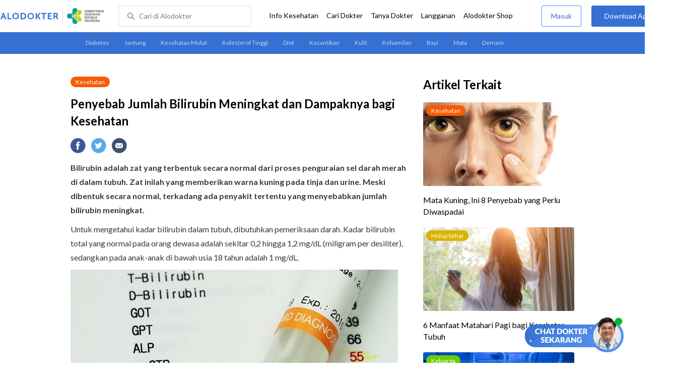

--- FILE ---
content_type: text/html
request_url: https://www.alodokter.com/mengenal-bilirubin-dan-penyebab-jumlah-bilirubin-meningkat
body_size: 19038
content:
<!DOCTYPE html>
<html>
<head>
    <link rel="preconnect" href="https://securepubads.g.doubleclick.net">
    <link rel="preconnect" href="https://d5nxst8fruw4z.cloudfront.net">
    <script type="text/javascript">
    window.dataLayer = window.dataLayer || []
    const userId = ""
    window.dataLayer = window.dataLayer || []
    const pageType = "article"
    let contentPage = getContentPage(pageType)
    dataLayer.push({
        user_id: userId,
        content_group: contentPage
    });
    localStorage.setItem('content_group', contentPage);

    function getContentPage(){
        let contentPage
        switch (pageType) {
        case 'home':
            const actionPage = ""
            if(actionPage == 'index'){
                contentPage = "Homepage"
            } else {
                contentPage = "Page"
            }
            break;
        case 'tags':
            contentPage = "Tag Page"
            break;
        case 'komunitas/topics':
        case 'komunitas/discussions':
            contentPage = "Komunitas Page"
            break;
        case 'categories':
            //Hidup Sehat Page, Keluarga Page and Kesehatan Page for index page
            contentPage = 'Kesehatan'
            break;
        case 'article':
            //Hidup Sehat Page, Keluarga Page and Kesehatan Page for article page
            contentPage = 'Kesehatan' + " Page"
            break;
        case 'disease':
            contentPage = "Disease Page"
            break;
        case 'drugs':
            contentPage = "Drug Page"
            break;
        case 'komunitas/users':
            contentPage = "Profile Page"
            break;
        default:
            contentPage = "Page"
            break;
        }
        return contentPage
    }
</script>

<script defer type="text/javascript" src="https://static.criteo.net/js/ld/ld.js" defer></script>
<script defer>(function(w,d,s,l,i){w[l]=w[l]||[];w[l].push({'gtm.start':
new Date().getTime(),event:'gtm.js'});var f=d.getElementsByTagName(s)[0],
j=d.createElement(s),dl=l!='dataLayer'?'&l='+l:'';j.defer=true;j.src=   
'https://www.googletagmanager.com/gtm.js?id='+i+dl;f.parentNode.insertBefore(j,f);
})(window,document,'script','dataLayer','GTM-52W4MMF');</script>


    <meta charset="utf-8">
    <meta name="viewport" content="width=device-width, initial-scale=1.0, user-scalable=no">

    <title>Penyebab Jumlah Bilirubin Meningkat dan Dampaknya bagi Kesehatan - Alodokter</title>
    <meta http-equiv="Pragma" content="public">
    <meta http-equiv="Cache-Control" content="public">

    <link rel="preload" href="/assets/lato/Lato-Regular-983b0caf336e8542214fc17019a4fc5e0360864b92806ca14d55c1fc1c2c5a0f.woff2" as="font" crossorigin>
    <link rel="preload" href="/assets/lato/Lato-Bold-ae88fc0d7a961832f809527d30bd3983a6866d42f66a56ade23f543681594db6.woff2" as="font" crossorigin>

    <link rel="preconnect" href="https://fonts.googleapis.com">
    <link rel="preconnect" href="https://fonts.gstatic.com" crossorigin>
    <link href="https://fonts.googleapis.com/css2?family=Lato:wght@400;600;700&display=swap" rel="stylesheet">
    <!-- CSS -->
    <style>
    html, body {
        margin: 0 auto;
        font-family: "Lato", sans-serif;
        font-size: 16px;
        color: #3b3738;
        line-height: 1.44;
        font-weight: 400;
        -webkit-font-smoothing: antialiased;
        -moz-osx-font-smoothing: grayscale;
        text-rendering: optimizeLegibility;
        -moz-font-feature-settings: "liga" on;
      }

    input{
       font-family: "Lato", sans-serif;
    }

      ::placeholder {
        color: #dadee4;
      }

      /* GLOBAL CSS */
      .container-fluid {
        width: 1340px;
        margin: 0 auto;
        padding: 0;
      }

      blockquote {
        box-sizing: border-box;
        margin: 1.5em 0px;
        padding: 0 8px;
        border-left: 4px solid #3570d2;
        font-weight: bold;
      }

      .container {
        width: 1000px;
        margin: 0 auto;
        padding: 0;
        display:flex;
        justify-content: space-between;
      }

      .main-container {
        width: 667px;
        margin: 0;
        padding: 0;
        display: inline-block;
        padding-top: 45px;
      }

      .side-container {
        width: 300px;
        margin: 0;
        padding: 0;
        display: inline-block;
        padding-top: 45px;
      }

      .dfp-container {
        margin-bottom: 20px;
      }

      .adunit {
          margin-bottom: 20px;
        }

      .post-content {
        line-height: 1.75;
      }

      a {
          text-decoration: none;
      }

      .post-content a {
          color: #3570d2;
        }

        p {
          font-size: 16px;
          margin: 10px 0;
        }

        h3 {
          font-size: 17px;
          font-weight: bold;
          font-style: normal;
          font-stretch: normal;
          line-height: 1.32;
          letter-spacing: -0.3px;
          margin-top: 32px;
          margin-bottom: 0;
        }

        h4 {
          font-size: 17px;
          font-weight: bold;
          font-style: normal;
          font-stretch: normal;
          line-height: 1.32;
          letter-spacing: -0.3px;
          margin-top: 32px;
          margin-bottom: 0;
        }

      .post-index-title{color:#000;}
      .tag-label {
        position: absolute;
        padding: 0 10px;
        border-radius: 10.5px;
        color: #FFFFFF;
        max-width: 100px;
        height:21px;
        text-align: center;
        font-size: 12px;
        line-height: 21px;
      }

      .tag-block { position: relative !important; margin: 0 0 10px 0; }
        .label-keluarga { background-color: #6ACB02; }
        .label-hidup-sehat { background-color: #DAB300; }
        .label-kesehatan { background-color: #F85B06; }
        .label-blue { background-color: #3570d2; }
        .text-blue {color: #3570d2;}
        .text-light-grey {color: #9e9e9e;}
        .check {width: 14px;height: 14px;object-fit: contain;}

      .tag-label-container {
        height: 21px;
        margin: 0 0 16px;
      }

      .title-tag-container {
        margin-bottom: 17px;
        color: #000000;
      }

      .title-tag-container h1 {
        margin: 10px 0;
        font-size: 24px;
      }

      .date-article {
        margin-top: 11px;
        height: 23px;
        font-size: 14px;
        font-weight: normal;
        font-style: normal;
        font-stretch: normal;
        line-height: 1.92;
        letter-spacing: normal;
        color: #434343;
        margin-bottom: 8px;
      }

      .share-button-container {
        margin: 17px 0;
      }

      .share-button a {
        text-decoration: none;
      }

      .share-button img {
        margin-right: 10px;
      }

      .post-detail-container {
        margin-bottom: 25px;
        position: relative;
      }

      .post-detail-container iframe{
        width: 100%;
        height: 375px;
      }

      .post-detail-container img{
        max-width: 667px;
        height: auto;
      }
      h1{margin: 10px 0;}
      .label-keluarga { background-color: #6ACB02; }
      .label-hidup-sehat { background-color: #DAB300; }
      .label-kesehatan { background-color: #F85B06; }
      .label-blue { background-color: #3570d2; }

      .adunit {
        margin-bottom: 20px;
	}

    .related-doctor {
      margin: 20px 0;
      width: 300px;
    }
      .related-doctor h3 {
        font-size: 24px;
        font-weight: 900;
        font-style: normal;
        font-stretch: normal;
        line-height: 1.42;
        letter-spacing: normal;
        color: #000000;
        margin-top: 0;
        margin-bottom: 12px;
      }

      /* table style */
      table td {
          border-top: 1px solid #ddd;
          padding: 6px 10px 6px 0;
      }
      .h2-related{
        font-size: 24px;
        font-weight: 900;
        font-style: normal;
        font-stretch: normal;
        line-height: 1.42;
        letter-spacing: normal;
        color: #000000;
        margin-top: 20px;
        margin-bottom: 12px;
      }
      .h2-related-article{
        font-size: 24px;
        font-weight: bold;
        font-style: normal;
        font-stretch: normal;
        line-height: 1.32;
        letter-spacing: -0.3px;
        margin: 0;
        margin-bottom: 20px;
        color: #000;
      }
      .hide{display: none;}

      .wall-container {
        bottom: 0px;
        position: absolute;
        width: 100%;
        padding: 102px 0 50px 0;
        text-align: center;
        background: linear-gradient(180deg, rgba(255, 255, 255, 0) -36.19%, #FFFFFF 26.05%);
      }
      .wall-container p {
        font-size: 18px;
        font-weight: 600;
        color: #424242;
        margin: 0;
      }
      .wall-container .button {
        display: block;
        width: 264px;
        height: 44px;
        line-height: 44px;
        color: #FFFFFF;
        font-size: 16px;
        font-weight: 600;
        margin: auto;
        background-color: #3570D2;
        border: 0;
        border-radius: 5px;
        text-decoration: none;
        text-align: center;
        margin-top: 24px;
      }

      .grecaptcha-badge { visibility: hidden; }
</style>

    <!-- CSS -->

    <meta charset="UTF-8">
<meta name="viewport" content="width=device-width, initial-scale=1.0, user-scalable=yes, maximum-scale=5" >
<!-- Favicon -->
<link rel="shortcut icon" type="image/x-icon" href="/assets/favicon-73b49b1e9302b388560f5836153dcf6a1ec42c607c96fc65d5b29e773c85374a.ico" />
<link rel="icon" type="image/png" href="/assets/favicon-48x48-fe366add8379860e5ee5041f0b6b9745ff450a945001d5f04fd8a0d706837ea6.png" sizes="48x48" />
<link rel="apple-touch-icon" type="image/png" href="/assets/apple-touch-icon-fbe9a22f2fc74b52818c962ab91b40031f1e6dd2d614f376eb1efcc03c5bba0b.png" sizes="192x192" />

<meta name="apple-mobile-web-app-title" content="Alodokter">
<meta name="application-name" content="Alodokter">
<meta name="msapplication-TileColor" content="#ffffff">
<meta name="apple-mobile-web-app-status-bar-style" content="#3973cf">
<meta name="theme-color" content="#3973cf">

<meta name="alexaVerifyID" content="n_Kykr_OZlOYYRDisl_bHGZYccc">
<meta name="google-site-verification" content=j8xshrH7uBo3AEjk-HfjufpapvzwkNHw57NXFN3G07Y>
<meta name="msvalidate.01" content=C233DAA628883F2DD70CD54C789D0494>
<meta name="postid" content="633287">
<meta name="posttype" content="post">
<meta name="remarketing_tags" content="penyakit-kuning">
<meta name="wellness_card" content="false">
<meta name="criteo_account" content="62444">
<meta name="description" content="Bilirubin adalah zat yang terbentuk secara normal dari proses penguraian sel darah merah di dalam tubuh. Zat inilah yang memberikan warna kuning pada tinja dan urine." />
<meta name="keywords" content="alodokter, kesehatan, medis, penyakit, komunitas kesehatan, dokter, konsultasi kesehatan, informasi kesehatan, komunitas, diskusi kesehatan, kesehatan, penyakit-kuning" />
<meta name="facebook-domain-verification" content="v9k4b24zt24dxdo39v3ab3gnt5ns5b" />

<meta property="fb:app_id" content="331705120345014" />
<meta property="og:site_name" content="Alodokter" />
<meta property="og:type" content="post" />
<meta property="og:title" content="Penyebab Jumlah Bilirubin Meningkat dan Dampaknya bagi Kesehatan" />
<meta property="og:url" content="https://www.alodokter.com/mengenal-bilirubin-dan-penyebab-jumlah-bilirubin-meningkat" />
<meta property="og:description" content="Bilirubin adalah zat yang terbentuk secara normal dari proses penguraian sel darah merah di dalam tubuh. Zat inilah yang memberikan warna kuning pada tinja dan urine." />

<meta property="og:locale" content="en_US" />
<meta property="og:updated_time" content="2025-12-11T14:32:15+07:00" />
<meta property="og:image" itemprop="image" content="https://res.cloudinary.com/dk0z4ums3/image/upload/v1639052062/attached_image/mengenal-bilirubin-dan-penyebab-jumlah-bilirubin-meningkat.jpg" />

<meta property="og:image:width" content="650" />
<meta property="og:image:height" content="433" />
<meta property="og:image:type" content="image/jpeg" />
<meta property="article:published_time" content="2019-11-10T09:00:08+07:00" />
<meta property="article:modified_time" content="2025-12-11T14:32:15+07:00" />
<meta property="article:author" content="https://www.alodokter.com/author/ariesta_alo/" />
<meta property="article:publiher" content="https://www.alodokter.com/" />
<meta property="article:section" content="Kesehatan" />
<meta property="article:tag" content="kesehatan" />
<!-- default -->
<meta property="article:tag" content="alodokter" />
<meta property="article:tag" content="kesehatan"/>
<meta property="article:tag" content="medis" />
<meta property="article:tag" content="penyakit" />
<meta property="article:tag" content="komunitas kesehatan" />
<meta property="article:tag" content="dokter" />
<meta property="article:tag" content="konsultasi kesehatan" />
<meta property="article:tag" content="informasi kesehatan" />


<meta property="article:tag" content="penyakit-kuning" />

<meta name="twitter:card" content="summary" />
<meta name="twitter:title" content="Penyebab Jumlah Bilirubin Meningkat dan Dampaknya bagi Kesehatan" />
<meta name="twitter:description" content="Bilirubin adalah zat yang terbentuk secara normal dari proses penguraian sel darah merah di dalam tubuh. Zat inilah yang memberikan warna kuning pada tinja dan urine." />
<meta name="twitter:image:src" content="https://res.cloudinary.com/dk0z4ums3/image/upload/v1639052062/attached_image/mengenal-bilirubin-dan-penyebab-jumlah-bilirubin-meningkat.jpg" />
<meta name="twitter:image:width" content="650" />
<meta name="twitter:image:height" content="433" />

    <link rel="alternate" href="android-app://com.alodokter.android/http/www.alodokter.com/mengenal-bilirubin-dan-penyebab-jumlah-bilirubin-meningkat">
<link rel='canonical' href='https://www.alodokter.com/mengenal-bilirubin-dan-penyebab-jumlah-bilirubin-meningkat' />
<meta name="referer" content="http://www.google.com" />
<meta name="platform" content="Desktop" />
<meta name="recaptcha-site-key" content="6Ldg7gQhAAAAAN8ebL4Gr-hTid51r0i9BpsdaEWE" />

            <script src="https://www.google.com/recaptcha/enterprise.js?render=6Ldg7gQhAAAAAN8ebL4Gr-hTid51r0i9BpsdaEWE"></script>
        


    <meta name="csrf-param" content="authenticity_token" />
<meta name="csrf-token" content="L5APJA+xD+6S9XWgjVWNKt9cdlpVEcav8nlk0/uCDRLMxCvW+1ysQCJoym+tq3Z6vhi+ADRwX1NKMEF+n9TVtg==" />

    <!-- Facebook Pixel Code -->
    
    <script>
    setTimeout(function(){
        !function(f,b,e,v,n,t,s){if(f.fbq)return;n=f.fbq=function(){n.callMethod?
            n.callMethod.apply(n,arguments):n.queue.push(arguments)};if(!f._fbq)f._fbq=n;
            n.push=n;n.loaded=!0;n.version='2.0';n.queue=[];t=b.createElement(e);t.async=!0;
            t.src=v;s=b.getElementsByTagName(e)[0];s.parentNode.insertBefore(t,s)}
        (window, document,'script','https://connect.facebook.net/en_US/fbevents.js');
        fbq('init', '948327898593359');
        fbq('track', "PageView");
    }, 3500);
    </script>
    <!-- <noscript><img height="1" width="1" style="display:none" src="https://www.facebook.com/tr?id=948327898593359&ev=PageView&noscript=1"/></noscript> -->
    <!-- End Facebook Pixel Code -->

    <!-- GA -->
    <script type='text/javascript'>
        function initExperiment(ExperimentID, callback){if (!ExperimentID){return callback(null);}var r=false; var s=document.createElement('script'); s.type='text/javascript'; s.src='//www.google-analytics.com/cx/api.js?experiment='+ExperimentID; s.onload=function(){if (!r && (!this.readyState || this.readyState=='complete')){r=true; callback(cxApi.chooseVariation());}else{callback(null)}}; s.onerror=function(){callback(null)}; var t=document.getElementsByTagName('script')[0]; t.parentNode.insertBefore(s, t);}
        (function(i,s,o,g,r,a,m){i['GoogleAnalyticsObject']=r;i[r]=i[r]||function(){
        (i[r].q=i[r].q||[]).push(arguments)},i[r].l=1*new Date();a=s.createElement(o),
        m=s.getElementsByTagName(o)[0];a.async=1;a.src=g;m.parentNode.insertBefore(a,m)
        })(window,document,'script','//www.google-analytics.com/analytics.js','ga');
        ga('create', 'UA-52179504-1', 'alodokter.com');
        ga('require', 'displayfeatures');

        var typePage = 'article';
        if (typePage == 'article') {
            window.GAPageType = 'Article';
            ga('set', 'contentGroup1', 'Article Page');
        } else if (typePage == 'komunitas/topics' || typePage == 'komunitas/discussions') {
            window.GAPageType = 'Komunitas';
            ga('set', 'contentGroup1', 'Komunitas Page');
        } else if (typePage == 'disease') {
            window.GAPageType = 'Diseases';
            ga('set', 'contentGroup1', 'Disease Page');
        } else if (typePage == 'drugs') {
            window.GAPageType = 'Drugs';
            ga('set', 'contentGroup1', 'Drug Page');
        } else {
            window.GAPageType = 'General';
        }
        ga('set','contentGroup2', "November 2019");
        ga('set','contentGroup3', "Ariesta Noer Asri Preafitrially");
        ga('set','dimension1', "penyakit-kuning");
        initExperiment(window.ExperimentID, function(variation) {
            if (variation !== null) {
                window.ExperimentReady = true;
                window.ExperimentVariation = variation;
                ga('set', 'expId', window.ExperimentID);
                ga('set', 'expVar', window.ExperimentVariation);
            }
            ga('send', 'pageview');
            ga('send', 'event', 'Scroll Depth', GAPageType, '0%');
        });
    </script>
    <!-- GA -->

    <!-- Google Tag -->
    <script type='text/javascript'>
        var googletag = googletag || {};
        googletag.cmd = googletag.cmd || [];
    </script>
    <script async="async" src="https://securepubads.g.doubleclick.net/tag/js/gpt.js"></script>
    <!-- Google Tag -->

    <script async src="//alodokter.api.useinsider.com/ins.js?id=10005708"></script>
</head>
<body>
    <!-- HEADER -->
    
    <top-navbar-view id="top-navbar-view"
        user-photo=""
        is-show-kemenkes ="{&quot;kemenkes_partnership&quot;:true,&quot;kemenkes_top_bar_desktop&quot;:&quot;https://res.cloudinary.com/dk0z4ums3/image/upload/f_auto,q_auto/v1634020083/aloweb_assets/logo-header.png&quot;,&quot;kemenkes_bottom_banner_desktop&quot;:&quot;https://res.cloudinary.com/dk0z4ums3/image/upload/f_auto,q_auto/v1730097699/setting/1730097698.png&quot;,&quot;kemenkes_top_bar_mobile&quot;:&quot;https://res.cloudinary.com/dk0z4ums3/image/upload/f_auto,q_auto/v1634020083/aloweb_assets/logo-header.png&quot;,&quot;kemenkes_bottom_banner_mobile&quot;:&quot;https://res.cloudinary.com/dk0z4ums3/image/upload/f_auto,q_auto/v1730097809/setting/1730097808.png&quot;}"
        user-login=""
        user-fullname=""
        total-notif="0"
        doctor-editor-link=""
        user-link=""
            show-hide-menu="{&quot;web_show_top_navbar_aloproteksi&quot;:true,&quot;web_show_top_navbar_aloshop&quot;:true,&quot;web_show_top_navbar_caridokter&quot;:true,&quot;web_show_top_navbar_hidupsehat&quot;:true,&quot;web_show_top_navbar_infokesehatan&quot;:true,&quot;web_show_top_navbar_keluarga&quot;:true,&quot;web_show_top_navbar_kesehatan&quot;:true,&quot;web_show_top_navbar_obat&quot;:true,&quot;web_show_top_navbar_penyakit&quot;:true,&quot;web_show_top_navbar_tanyadokter&quot;:true,&quot;web_show_top_navbar_alochoice&quot;:true}"
            pdpa-content="{&quot;title&quot;:&quot;Perlindungan Data Anda yang Utama Bagi Kami&quot;,&quot;description&quot;:&quot;Saya telah memercayakan informasi untuk disimpan \u0026 digunakan. Keamanan data terlindungi sesuai \u003ca href=&#39;/syarat-dan-ketentuan&#39; target=&#39;_blank&#39;\u003e\u003cb\u003eSyarat \u0026 Ketentuan\u003c/b\u003e\u003c/a\u003e serta \u003ca href=&#39;/privasi&#39; target=&#39;_blank&#39;\u003e\u003cb\u003ePrivasi Alodokter\u003c/b\u003e\u003c/a\u003e&quot;,&quot;error_text&quot;:&quot;Klik centang untuk menyetujui Syarat Ketentuan dan Aturan Privasi ALODOKTER&quot;}"
            alodokter-otp-service="whatsapp"
    ></top-navbar-view>

    <!-- HEADER -->

    <div class="content">
        <sub-navbar-left></sub-navbar-left>

        <div class="content-inner">
            <div class="container">
                <script type='text/javascript'>
    googletag.cmd.push(function() {
        googletag.defineSlot('/38162042/d_article_sidebar_300x600', [300, 600], 'div-gpt-ad-1428907644705-1').addService(googletag.pubads());
        googletag.defineSlot('/38162042/dekstop_article_sidebar_middle_300x350', [300, 250], 'div-gpt-ad-1441719271128-0').addService(googletag.pubads());
        googletag.defineSlot('/38162042/d_article_inside_below_600x250', [[600, 250],[336,280],[300,250]], 'div-gpt-ad-1450067495602-0').addService(googletag.pubads());
        googletag.defineSlot('/38162042/d_article_content_middle_html_video',  [[400, 300],[336,280],[300,250]], 'div-gpt-ad-1483928814775-0').addService(googletag.pubads());
        googletag.pubads().enableAsyncRendering();
        googletag.pubads().collapseEmptyDivs();
        googletag.enableServices();
    });
</script>
<!-- MAIN CONTAINER -->
<div class="main-container">
<link-button-corona
        widget-image="https://res.cloudinary.com/dk0z4ums3/image/upload/f_auto,q_auto/v1699413839/setting/1699413837.gif"
        href="https://alodokter.onelink.me/1997390319/5c20772d"
    widget-floating-type="article"
></link-button-corona>

  <div class="title-tag-container">
   <div class="tag-label-container">
     <a href="/kesehatan">
       <div class="tag-label label-kesehatan">Kesehatan</div>
     </a>
   </div>
   <h1 id="post_title">Penyebab Jumlah Bilirubin Meningkat dan Dampaknya bagi Kesehatan</h1>
  <!--  <div class="date-article">
     11 Desember 2025, 14:32
   </div> -->
  </div>

  <share-button></share-button>

  <div class="post-detail-container">
   <div id="postContent" data-id="58f5bfc1397120445c78ed7b" class="post-content">
    <!DOCTYPE html PUBLIC "-//W3C//DTD HTML 4.0 Transitional//EN" "http://www.w3.org/TR/REC-html40/loose.dtd">
<html><body>
<p><strong>Bilirubin adalah zat yang terbentuk secara normal dari proses penguraian sel darah merah di dalam tubuh. Zat inilah yang memberikan warna kuning pada tinja dan urine. Meski dibentuk secara normal, terkadang ada penyakit tertentu yang menyebabkan jumlah bilirubin meningkat.</strong></p>
<p>Untuk mengetahui kadar bilirubin dalam tubuh, dibutuhkan pemeriksaan darah. Kadar bilirubin total yang normal pada orang dewasa adalah sekitar 0,2 hingga 1,2 mg/dL (miligram per desiliter), sedangkan pada anak-anak di bawah usia 18 tahun adalah 1 mg/dL.</p>
<p style="text-align: justify;"><img class="alignnone size-full wp-image-633291" src="https://res.cloudinary.com/dk0z4ums3/image/upload/v1591612437/attached_image/mengenal-bilirubin-dan-penyebab-jumlah-bilirubin-meningkat-0-alodokter.jpg" alt="Penyebab Jumlah Bilirubin Meningkat dan Dampaknya bagi Kesehatan - Alodokter" width="650" height="433"></p>
<p>Jika meningkat sedikit, belum tentu hal tersebut menandakan adanya kelainan. Namun, jika peningkatan kadar bilirubin cukup tinggi hingga lebih dari 2 mg/dL, maka kemungkinan besar ada kondisi medis atau penyakit tertentu yang mendasarinya.</p>
<h3><strong>Penyebab Jumlah Bilirubin Meningkat</strong></h3>
<p>Jumlah bilirubin yang meningkat di dalam darah bisa terjadi karena banyak sebab, di antaranya:</p>
<h4><strong>1. Gangguan hati</strong></h4>
<p>Jumlah bilirubin bisa meningkat akibat kerusakan pada organ hati atau liver. Di dalam tubuh, bilirubin akan diolah dan disimpan di dalam empedu. Ketika terjadi kerusakan pada hati, misalnya pada penyakit <a href="https://www.alodokter.com/hepatitis" target="_blank">hepatitis</a> dan <a href="https://www.alodokter.com/sirosis" target="_blank">sirosis</a>, maka kadar bilirubin bisa meningkat.</p>
<h4><strong>2. Penyakit pada empedu</strong></h4>
<p>Kandung empedu merupakan organ yang berfungsi menampung cairan empedu. Di <a href="https://www.alodokter.com/inilah-fungsi-empedu-dan-gangguan-yang-dapat-terjadi" target="_blank">empedu</a> inilah bilirubin akan tersimpan.</p>
<p>Oleh karena itu, jika empedu terserang penyakit, seperti <a href="https://www.alodokter.com/batu-empedu" target="_blank">batu empedu</a>, penyempitan saluran empedu, radang atau infeksi kandung empedu (<a href="https://www.alodokter.com/kolesistitis" target="_blank">kolesistitis</a>), dan tumor empedu, maka bilirubin bisa meningkat jumlahnya.</p>
<p>Selain itu, kerusakan pada organ lain di sekitar empedu, misalnya pada penyakit <a href="https://www.alodokter.com/kanker-pankreas" target="_blank">kanker pankreas</a> dan radang pankreas, juga bisa menyebabkan bilirubin meningkat.</p>
<h4><strong>3. Kerusakan sel darah merah</strong></h4>
<p>Kondisi yang membuat sel darah merah rusak lebih cepat, seperti <a href="https://www.alodokter.com/anemia-sel-sabit" target="_blank">anemia sel sabit</a> dan <a href="https://www.alodokter.com/anemia-hemolitik" target="_blank">anemia hemolitik</a>, bisa menyebabkan jumlah bilirubin meningkat drastis.</p>
<p>Pada <a href="https://www.alodokter.com/kenali-tingkat-bilirubin-normal-pada-bayi-baru-lahir" target="_blank">bayi</a> dan janin di dalam kandungan, kadar bilirubin bisa meningkat akibat kondisi yang disebut eritroblastosis fetalis. Penyakit ini menyebabkan sel darah bayi hancur karena dirusak oleh sistem kekebalan tubuh ibunya.</p>
<p>Selain itu, pada orang yang baru mendapatkan transfusi darah, kadar bilirubin bisa meningkat apabila darah yang diterima tidak cocok dengan tubuhnya.</p>
<h4><strong>4. Efek samping obat-obatan</strong></h4>
<p>Ada beberapa jenis obat-obatan yang dapat menimbulkan efek samping berupa peningkatan kadar bilirubin. Obat-obatan ini termasuk antibiotik, kortikosteroid, pil KB,<em> <a href="https://www.alodokter.com/indomethacin" target="_blank">indomethacin</a></em>, dan <a href="https://www.alodokter.com/antikonvulsan" target="_blank">obat antikejang</a>, seperti <a href="https://www.alodokter.com/diazepam" target="_blank">diazepam</a>, flurazepam, dan <em><a href="https://www.alodokter.com/phenytoin" target="_blank">phenytoin</a></em>.</p>
<p>Pada kasus tertentu, suplemen atau obat herba tertentu juga dapat menyebabkan kadar bilirubin meningkat.</p>
<p>Selain beberapa kondisi medis di atas, kadar bilirubin dalam darah juga bisa meningkat akibat infeksi berat, gangguan tiroid, serta kelainan genetik, seperti <a href="https://www.alodokter.com/sindrom-gilbert" target="_blank">sindrom Gilbert</a>, hemokromatosis herediter, sindrom Rotor, dan sindrom Criggler-Najjar.</p>
<h3>
<strong>Dampak</strong><strong> Bilirubin Tinggi</strong>
</h3>
<p>Jika kadar bilirubin tinggi dalam darah, maka tubuh akan mengalami <a href="https://www.alodokter.com/penyakit-kuning" target="_blank">penyakit kuning (<em>jaundice</em>)</a>. Penyakit kuning ditandai dengan mata dan kulit yang menguning disertai gatal-gatal.</p>
<p>Tidak hanya pada orang dewasa, jumlah bilirubin yang terlalu tinggi juga bisa terjadi pada bayi baru lahir. Hal ini biasanya ditandai dengan kulit menguning yang muncul pada wajah dan dahi, kemudian menyebar ke dada dan bagian tubuh lain. Selain itu, bayi juga bisa mengalami lesu, menangis terus-menerus, atau bahkan kejang.</p>
<p>Bila tidak segera ditangani, kadar bilirubin yang tinggi pada bayi dapat menyebabkan kerusakan otak (<a href="https://www.alodokter.com/kernikterus" target="_blank">kernikterus</a>), masalah saraf, hingga kematian. Oleh karena itu, bayi yang mengalami penyakit kuning memerlukan perawatan khusus untuk menurunkan kadar bilirubin dalam darahnya. Salah satu perawatannya adalah dengan <a href="https://www.alodokter.com/manfaat-fototerapi-untuk-bayi-kuning" target="_blank">fototerapi</a>.</p>
<p><em>Nah</em>, dari informasi di atas bisa disimpulkan bahwa meningkatnya kadar bilirubin, terutama yang sudah menimbulkan gejala penyakit kuning, adalah kondisi yang perlu segera diperiksakan <a href="https://www.alodokter.com/cari-dokter/dokter-gastroenterologi" target="_blank">ke dokter</a>.</p>
<p style="text-align: justify;">Dalam menentukan diagnosis, dokter akan melakukan pemeriksaan fisik dan penunjang, seperti tes darah untuk menilai kadar bilirubin dan USG hati dan empedu. Setelah kadar bilirubin dipastikan meningkat, maka dokter dapat mengupayakan pengobatan sesuai dengan faktor penyebabnya</p>
</body></html>

   </div>
  </div>

    <!-- /38162042/d_article_inside_below_600x250 -->
    <div id='div-gpt-ad-1450067495602-0' style='height:250px; width:600px; margin-bottom:36px; text-align: center;' class='adunit'>
        <script type='text/javascript'>
                googletag.cmd.push(function() { googletag.pubads().setTargeting('Article', ['penyakit-kuning']); googletag.display('div-gpt-ad-1450067495602-0'); });
        </script>
    </div>

    <!-- reviewed by & referensi -->
    <!--<div class="sources">
  <div style="padding:5px 0px; border-bottom:solid 1px #ccc;" font-size="14px"> Ditinjau oleh : dr. Gracia Fensynthia </div>
  <h4 id="trigger-sources">Referensi</h4>
  <div class="data-sources" style="display:none;">
    <p>Joseph, A. &amp; Samant, H. NCBI Bookshelf (2021). Jaundice.
<br />Kalakonda, A., Jenkins, B. A., &amp; John, S. NCBI Bookshelf (2021). Physiology, Bilirubin.
<br />Dugdale, D.C. National Institutes of Health (2021). U.S. National Library of Medicine MedlinePlus. Bilirubin Blood Test.
<br />Lab Tests Online, American Association for Clinical Chemistry (2021). Bilirubin.
<br />Cleveland Clinic (2018). Bilirubin.
<br />Bloom, A.A. Medscape (2021). Drugs &amp; Diseases. Cholecystitis.
<br />Case-Lo, C. &amp; Sampson, S. Healthline (2018). Bilirubin Blood Test.
<br />Daniel, C. &amp; Zanartu, C. Verywell Health (2021). Overview of Hyperbilirubinemia.
<br />Davis, C. P. &amp; Anand, B. S. MedicineNet. Bilirubin and Bilirubin Blood Test.
<br />Felson, S. WebMD (2021). What Is a Bilirubin Test?</p>
  </div>
</div>-->

<div class="date-article">
<!-- Terakhir diperbarui: 11 Desember 2025 -->
  Terakhir diperbarui: 4 Februari 2025
</div>
<sources-post
  doctor-name="dr. Gracia Fensynthia"
  sources="&quot;\u003cp\u003eJoseph, A. \u0026amp; Samant, H. NCBI Bookshelf (2021). Jaundice.\n\u003cbr /\u003eKalakonda, A., Jenkins, B. A., \u0026amp; John, S. NCBI Bookshelf (2021). Physiology, Bilirubin.\n\u003cbr /\u003eDugdale, D.C. National Institutes of Health (2021). U.S. National Library of Medicine MedlinePlus. Bilirubin Blood Test.\n\u003cbr /\u003eLab Tests Online, American Association for Clinical Chemistry (2021). Bilirubin.\n\u003cbr /\u003eCleveland Clinic (2018). Bilirubin.\n\u003cbr /\u003eBloom, A.A. Medscape (2021). Drugs \u0026amp; Diseases. Cholecystitis.\n\u003cbr /\u003eCase-Lo, C. \u0026amp; Sampson, S. Healthline (2018). Bilirubin Blood Test.\n\u003cbr /\u003eDaniel, C. \u0026amp; Zanartu, C. Verywell Health (2021). Overview of Hyperbilirubinemia.\n\u003cbr /\u003eDavis, C. P. \u0026amp; Anand, B. S. MedicineNet. Bilirubin and Bilirubin Blood Test.\n\u003cbr /\u003eFelson, S. WebMD (2021). What Is a Bilirubin Test?\u003c/p\u003e&quot;"
>
</sources-post>


    <share-button></share-button>

        <related-topic
    id="relatedTopic"
    related-items="[{&quot;_id&quot;:&quot;687d90e4fb86b40026831dcf&quot;,&quot;author_image&quot;:&quot;https://res.cloudinary.com/dk0z4ums3/image/upload/w_56,h_56,f_auto/v1599017540/aloweb_assets/default_alodokter_doctor.png&quot;,&quot;avatar_bg_color&quot;:&quot;#F0B5C0&quot;,&quot;doctor_answer&quot;:false,&quot;doctor_image&quot;:&quot;https://res.cloudinary.com/dk0z4ums3/image/upload/w_56,h_56,c_fill,f_auto/v1601099858/riza_marlina.jpg&quot;,&quot;doctor_name&quot;:&quot;dr. Riza Marlina&quot;,&quot;excerpt&quot;:&quot;Halo Dok. saya mau tanya soal kadar bilirubin bayi baru lahir. Anak saya baru lahir 3 hari yang lalu, dan tadi dicek darahnya, kata dokter kadar bi...&quot;,&quot;health_analyst&quot;:false,&quot;permalink&quot;:&quot;berapa-kadar-bilirubin-yang-wajar-untuk-bayi-baru-lahir-&quot;,&quot;position&quot;:1,&quot;post_id&quot;:&quot;None&quot;,&quot;read_reply&quot;:false,&quot;reply&quot;:&quot;1&quot;,&quot;time_in_words&quot;:&quot;21 Juli 2025, 12:24&quot;,&quot;timestamps&quot;:&quot;Mon, 21 Jul 2025 12:24:16 GMT&quot;,&quot;title&quot;:&quot;Berapa kadar bilirubin yang wajar untuk bayi baru lahir?&quot;,&quot;user_type&quot;:&quot;Health Analyst&quot;,&quot;username&quot;:&quot;Jo***n&quot;},{&quot;_id&quot;:&quot;6879ac2257edcd0025c2d0d7&quot;,&quot;author_image&quot;:&quot;https://res.cloudinary.com/dk0z4ums3/image/upload/w_56,h_56,f_auto/v1599017540/aloweb_assets/default_alodokter_doctor.png&quot;,&quot;avatar_bg_color&quot;:&quot;#90E0EF&quot;,&quot;doctor_answer&quot;:false,&quot;doctor_image&quot;:&quot;https://res.cloudinary.com/dk0z4ums3/image/upload/w_56,h_56,c_fill,f_auto/v1601099858/riza_marlina.jpg&quot;,&quot;doctor_name&quot;:&quot;dr. Riza Marlina&quot;,&quot;excerpt&quot;:&quot;Beberapa minggu sebelum lahiran, saya sempat diberi tahu kalau golongan darah saya dan suami berbeda, dan saya rhesus negatif sedangkan suami saya ...&quot;,&quot;health_analyst&quot;:false,&quot;permalink&quot;:&quot;apakah-bayi-bisa-kena-eritroblastosis-fetalis-kalau-rhesus-darah-ibu&quot;,&quot;position&quot;:2,&quot;post_id&quot;:&quot;None&quot;,&quot;read_reply&quot;:false,&quot;reply&quot;:&quot;18&quot;,&quot;time_in_words&quot;:&quot;21 Juli 2025, 08:17&quot;,&quot;timestamps&quot;:&quot;Mon, 21 Jul 2025 08:17:40 GMT&quot;,&quot;title&quot;:&quot;Apakah bayi bisa kena eritroblastosis fetalis kalau rhesus darah ibu dan ayah berbeda?&quot;,&quot;user_type&quot;:&quot;Health Analyst&quot;,&quot;username&quot;:&quot;Mo*****d&quot;},{&quot;_id&quot;:&quot;686f0ac7876f030026d7ecd8&quot;,&quot;author_image&quot;:&quot;https://res.cloudinary.com/dk0z4ums3/image/upload/w_56,h_56,f_auto/v1599017540/aloweb_assets/default_alodokter_doctor.png&quot;,&quot;avatar_bg_color&quot;:&quot;#A2BEA2&quot;,&quot;doctor_answer&quot;:false,&quot;doctor_image&quot;:&quot;https://res.cloudinary.com/dk0z4ums3/image/upload/w_56,h_56,c_fill,f_auto/v1631152443/dr-nadia-nurotul-fuadah.jpg&quot;,&quot;doctor_name&quot;:&quot;dr. Nadia Nurotul Fuadah&quot;,&quot;excerpt&quot;:&quot;Anak saya usia 3 minggu baru saja didiagnosis kemungkinan atresia bilier karena warna pup-nya putih dan matanya mulai menguning. Kami baru sadar ad...&quot;,&quot;health_analyst&quot;:false,&quot;permalink&quot;:&quot;apakah-atresia-bilier-pada-bayi-bisa-disembuhkan-tanpa-operasi-&quot;,&quot;position&quot;:3,&quot;post_id&quot;:&quot;None&quot;,&quot;read_reply&quot;:false,&quot;reply&quot;:&quot;14&quot;,&quot;time_in_words&quot;:&quot;11 Juli 2025, 12:16&quot;,&quot;timestamps&quot;:&quot;Fri, 11 Jul 2025 12:16:04 GMT&quot;,&quot;title&quot;:&quot;Apakah atresia bilier pada bayi bisa disembuhkan tanpa operasi?&quot;,&quot;user_type&quot;:&quot;Health Analyst&quot;,&quot;username&quot;:&quot;Lo**s&quot;}]"
    title-related="Diskusi Terkait"
    topic-tags="batu-empedu--penyakit-kuning"
    text-more-button="Selanjutnya"
    with-text="true"
    post-title="Penyebab Jumlah Bilirubin Meningkat dan Dampaknya bagi Kesehatan"
    post-id="58f5bfc1397120445c78ed7b"
    avatar-default-color = ''
>
</related-topic>

</div>
<!-- MAIN CONTAINER -->
<!-- SIDE CONTAINER -->
<div class="side-container">
    <!-- DFP-->
    <!-- /38162042/d_article_sidebar_300x600 -->
    <div id='div-gpt-ad-1428907644705-1' style='height:600px; width:300px;' class='adunit'>
        <script type='text/javascript'>
                googletag.cmd.push(function() { googletag.pubads().setTargeting('Article', ['penyakit-kuning']); googletag.display('div-gpt-ad-1428907644705-1'); });
        </script>
    </div>
    <!-- DFP -->
    <!-- RELATED POST -->
        <div class="h2-related-article">Artikel Terkait</div>
<related-post
    id="relatedPost"
    related-items="[{&quot;category&quot;:&quot;Kesehatan&quot;,&quot;excerpt&quot;:&quot;Mata kuning sering kali dikaitkan dengan penyakit kuning. Padahal, masih ada beberapa kondisi yang juga&quot;,&quot;id&quot;:78259,&quot;permalink&quot;:&quot;mata-kuning-mungkin-ini-sebabnya&quot;,&quot;position&quot;:1,&quot;post_image&quot;:&quot;https://res.cloudinary.com/dk0z4ums3/image/upload/w_300,h_166,c_fill/v1622467233/attached_image/mata-kuning-mungkin-ini-sebabnya.jpg&quot;,&quot;title&quot;:&quot;Mata Kuning, Ini 8 Penyebab yang Perlu Diwaspadai&quot;,&quot;category_label&quot;:&quot;kesehatan&quot;},{&quot;category&quot;:&quot;Hidup Sehat&quot;,&quot;excerpt&quot;:&quot;Manfaat matahari pagi tidak hanya dapat dinikmati oleh bayi, tetapi juga anak-anak, orang dewasa, bahkan&quot;,&quot;id&quot;:441809,&quot;permalink&quot;:&quot;manfaat-matahari-pagi-sehangat-sinarnya&quot;,&quot;position&quot;:2,&quot;post_image&quot;:&quot;https://res.cloudinary.com/dk0z4ums3/image/upload/w_300,h_166,c_fill/v1656300037/attached_image/manfaat-matahari-pagi-sehangat-sinarnya.jpg&quot;,&quot;title&quot;:&quot;6 Manfaat Matahari Pagi bagi Kesehatan Tubuh&quot;,&quot;category_label&quot;:&quot;hidup-sehat&quot;},{&quot;category&quot;:&quot;Keluarga&quot;,&quot;excerpt&quot;:&quot;Bayi kuning dalam waktu beberapa hari setelah dilahirkan adalah kondisi yang sering terjadi dan umumnya&quot;,&quot;id&quot;:718928,&quot;permalink&quot;:&quot;bunda-kenali-penyebab-bayi-kuning-dan-penanganannya&quot;,&quot;position&quot;:3,&quot;post_image&quot;:&quot;https://res.cloudinary.com/dk0z4ums3/image/upload/w_300,h_166,c_fill/v1546500168/attached_image/bunda-kenali-penyebab-bayi-kuning-dan-penanganannya.jpg&quot;,&quot;title&quot;:&quot;Bunda, Kenali Penyebab Bayi Kuning dan Penanganannya&quot;,&quot;category_label&quot;:&quot;keluarga&quot;},{&quot;category&quot;:&quot;Keluarga&quot;,&quot;excerpt&quot;:&quot;Karotenemia pada bayi adalah salah satu kondisi yang bisa ditandai dengan warna kulit bayi yang&quot;,&quot;id&quot;:1562112,&quot;permalink&quot;:&quot;warna-kulit-bayi-berubah-jadi-kuning-bisa-jadi-gejala-karotenemia&quot;,&quot;position&quot;:4,&quot;post_image&quot;:&quot;https://res.cloudinary.com/dk0z4ums3/image/upload/w_300,h_166,c_fill/v1556531889/attached_image/warna-kulit-bayi-berubah-jadi-kuning-bisa-jadi-gejala-karotenemia.jpg&quot;,&quot;title&quot;:&quot;Karotenemia pada Bayi, Salah Satu Penyebab Kulit Bayi Kuning&quot;,&quot;category_label&quot;:&quot;keluarga&quot;},{&quot;category&quot;:&quot;Kesehatan&quot;,&quot;excerpt&quot;:&quot;Tanda batu empedu keluar sering kali muncul secara tiba-tiba dan dapat membuat penderitanya merasa sangat&quot;,&quot;id&quot;:1944861,&quot;permalink&quot;:&quot;6-tanda-batu-empedu-keluar-yang-perlu-diketahui&quot;,&quot;position&quot;:5,&quot;post_image&quot;:&quot;https://res.cloudinary.com/dk0z4ums3/image/upload/w_300,h_166,c_fill/v1754390801/attached_image/6-tanda-batu-empedu-keluar-yang-perlu-diketahui.jpg&quot;,&quot;title&quot;:&quot;6 Tanda Batu Empedu Keluar yang Perlu Diketahui&quot;,&quot;category_label&quot;:&quot;kesehatan&quot;}]"
    url-more-button="/artikel-terkait/batu-empedu--penyakit-kuning--sindrom-gilbert"
    see-more="false"
    post-title="Penyebab Jumlah Bilirubin Meningkat dan Dampaknya bagi Kesehatan"
    post-id="633287"
>
</related-post>

    <!-- RELATED POST -->
    <!-- RELATED HOSPITAL -->
    
    <!-- RELATED HOSPITAL -->
    <!-- RELATED DOCTOR -->
        <div class="related-doctor">
      <div class="h2-related">Dokter Terkait</div>
    <card-related-doctor
       href="/cari-dokter/dokter-gastroenterologi"
       image-url="https://res.cloudinary.com/dk0z4ums3/image/upload/w_150,h_150,f_auto,q_auto/v1678866788/image_doctor/dr.-Suwito-Indra%2C-Sp.PD-KGEH%2C-FINASIM.JPG-9098d87a-e411-41cf-9391-f5d3a26fb7ab.jpg"
       doctor-id="5b1a092b2701aa19aa4fcf4a"
       doctor-name="dr. Suwito Indra, Sp.PD-KGEH, FINASIM"
       doctor-speciality="Dokter Gastroenterologi"
       post-title="Penyebab Jumlah Bilirubin Meningkat dan Dampaknya bagi Kesehatan"
       parent-post-id="58f5bfc1397120445c78ed7b"
            price="400000"
    >
    </card-related-doctor>
    <card-related-doctor
       href="/cari-dokter/dokter-anak"
       image-url="https://res.cloudinary.com/dk0z4ums3/image/upload/w_150,h_150,f_auto,q_auto/v1624406949/image_doctor/dr.%20Rudi%20Irwan%2C%20Sp.A%20%28K%29.jpg.jpg"
       doctor-id="60d27c49340e440e0d32d176"
       doctor-name="Prof. Dr. dr. Roedi Irawan, M.Kes, Sp.A (K)"
       doctor-speciality="Dokter Anak"
       post-title="Penyebab Jumlah Bilirubin Meningkat dan Dampaknya bagi Kesehatan"
       parent-post-id="58f5bfc1397120445c78ed7b"
            price="300000"
    >
    </card-related-doctor>
    <card-related-doctor
       href="/cari-dokter/dokter-bedah"
       image-url="https://res.cloudinary.com/dk0z4ums3/image/upload/w_150,h_150,f_auto,q_auto/v1580784681/image_doctor/dr.%20Rudy%20Sutedja%2C%20Sp.B.jpg.jpg"
       doctor-id="59b1185e4eb9d825fb999378"
       doctor-name="dr. Rudy Sutedja, Sp.B"
       doctor-speciality="Dokter Bedah"
       post-title="Penyebab Jumlah Bilirubin Meningkat dan Dampaknya bagi Kesehatan"
       parent-post-id="58f5bfc1397120445c78ed7b"
            price="410000"
    >
    </card-related-doctor>
</div>

    <!-- RELATED DOCTOR -->
    <!-- DFP -->
    <!-- /38162042/dekstop_article_sidebar_middle_300x350 -->
    <div id='div-gpt-ad-1441719271128-0' style='height:250px; width:300px;' class='adunit'>
        <script type='text/javascript'>
                googletag.cmd.push(function() { googletag.pubads().setTargeting('Article', ['penyakit-kuning']); googletag.display('div-gpt-ad-1441719271128-0'); });
        </script>
    </div>
    <!-- DFP -->
    <!-- <card-tanya-dokter href="/komunitas/diskusi/penyakit"></card-tanya-dokter> -->
</div>
<!-- SIDE CONTAINER -->

<!-- Video Ads on content middle -->
<script type='text/javascript'>
  window.addEventListener( 'load', function( event ) {
    var pc = document.getElementById('postContent')
    var _p = pc.getElementsByTagName('p')
    var slot = Math.ceil(_p.length / 2);

    // Ads
    for(var i = 1; i <= _p.length; i++){
      if(i == slot){
        console.log("Load container ads on after <p> "+slot);
        _p[i].insertAdjacentHTML('afterend','<div id="div-gpt-ad-1483928814775-0" style="height:300px; width:400px;margin:20px auto; text-align: center;"></div>')
      }
    }

      // Display DFP Ads
          googletag.cmd.push(function() { googletag.pubads().setTargeting('Article', ['penyakit-kuning']); googletag.display('div-gpt-ad-1483928814775-0'); });
    });
</script>

      <!--Start of Zendesk Chat Script-->
      <!-- <script type="text/javascript">
          window.$zopim||(function(d,s){var z=$zopim=function(c){z._.push(c)},$=z.s=
              d.createElement(s),e=d.getElementsByTagName(s)[0];z.set=function(o){z.set.
          _.push(o)};z._=[];z.set._=[];$.async=!0;$.setAttribute("charset","utf-8");
            $.src="https://v2.zopim.com/?4aepw4NXtotJtViqflOXs44VLr4pEjSv";z.t=+new Date;$.
                type="text/javascript";e.parentNode.insertBefore($,e)})(document,"script");
    </script> -->
    <!--End of Zendesk Chat Script-->

            </div>
        </div>

    </div>

     <!-- HEADER -->
    
<footer-view
  is-show-kemenkes ="{&quot;kemenkes_partnership&quot;:true,&quot;kemenkes_top_bar_desktop&quot;:&quot;https://res.cloudinary.com/dk0z4ums3/image/upload/f_auto,q_auto/v1634020083/aloweb_assets/logo-header.png&quot;,&quot;kemenkes_bottom_banner_desktop&quot;:&quot;https://res.cloudinary.com/dk0z4ums3/image/upload/f_auto,q_auto/v1730097699/setting/1730097698.png&quot;,&quot;kemenkes_top_bar_mobile&quot;:&quot;https://res.cloudinary.com/dk0z4ums3/image/upload/f_auto,q_auto/v1634020083/aloweb_assets/logo-header.png&quot;,&quot;kemenkes_bottom_banner_mobile&quot;:&quot;https://res.cloudinary.com/dk0z4ums3/image/upload/f_auto,q_auto/v1730097809/setting/1730097808.png&quot;}"
      show-hide-submenu-alo="{&quot;web_show_footer_aloproteksi&quot;:true,&quot;web_show_footer_aloproteksi_corporate&quot;:true,&quot;web_show_footer_hubungikami&quot;:true,&quot;web_show_footer_karier&quot;:true,&quot;web_show_footer_tentangkami&quot;:true,&quot;web_show_footer_timeditorial&quot;:true}"
      insurance-menu-nav="{&quot;is_display&quot;:false,&quot;title&quot;:&quot;Dapatkan Komisi Referral&quot;,&quot;link&quot;:&quot;https://program.alodokter.com/aloproteksi-komisi-referral&quot;}"
></footer-view>
    <!-- HEADER -->

    <!-- Start Ads -->
    <style>
	#mainContainer {
  		position: relative;
  		width: 400px;
  		height: 300px;
      	padding-bottom: 20px;
		margin: 0 auto;
	}

	#contentVideo, #adContainer {
  		position: absolute;
  		top: 0px;
  		left: 0px;
  		width: 400px;
  		height: 300px;
	}

	#contentElement {
  		width: 400px;
  		height: 300px;
  		overflow: hidden;
	}
</style>
<script type="text/javascript" src="//imasdk.googleapis.com/js/sdkloader/ima3.js" async="async"></script>
<script type="text/javascript">
	// Copyright 2013 Google Inc. All Rights Reserved.
	// You may study, modify, and use this example for any purpose.
	// Note that this example is provided "as is", WITHOUT WARRANTY
	// of any kind either expressed or implied.

	var adsManager;
	var adsLoader;
	var adDisplayContainer;
	var intervalTimer;
	var videoContent;
	var typeKey;
	var remarketingTags = '';

  window.addEventListener( 'load', function( event ) {
			rmtg = document.querySelector('meta[name="remarketing_tags"]')
			if(rmtg != null){
				remarketingTags = rmtg.content.split(' ')
				// remarketingTags = rmtg.attr('content').split(', ');
	      // Wire UI element references and UI event listeners
	      init();
			}
  });

	function init() {
		typeKey = window.GAPageType;
		// prepare for add slot video on middle article
		prepareSlotVideo(typeKey);

		// check slot exist
		videoContent = document.getElementById('contentElement');
		// already exists slot
		if (videoContent != null && videoContent.length != 0) {
			// Create the ad display container.
			createAdDisplayContainer();
			// Initialize the container. Must be done via a user action on mobile devices.
			adDisplayContainer.initialize();
			videoContent.load();
			// Create ads loader.
			adsLoader = new google.ima.AdsLoader(adDisplayContainer);
			// Listen and respond to ads loaded and error events.
			adsLoader.addEventListener(
			  google.ima.AdsManagerLoadedEvent.Type.ADS_MANAGER_LOADED,
			  onAdsManagerLoaded,
			  false);
			adsLoader.addEventListener(
			  google.ima.AdErrorEvent.Type.AD_ERROR,
			  onAdError,
			  false);
			  requestAds(typeKey);
		}
	  }

	function prepareSlotVideo(typeKey) {
		// Article
		if (typeKey == 'Article') {
			// var count = $('.entry-content p').length;
			var poster = '';

			var pc = document.getElementById('postContent')
	    var _p = pc.getElementsByTagName('p')
			var count = _p.length;
			var slot = Math.ceil(count/2);

			for(var i = 1; i <= _p.length; i++){
	      if(i == slot){
					console.log("Load container ads on slot"+slot);
					if (remarketingTags.includes("betadine1")) {
						poster = '/assets/betadine-menstruasi-400x300-546cd3128ed2958755c82cd06f0a2aa13df58336edf4a371c322ace88c966919.jpg';
					} else if (remarketingTags.includes("betadine-hygiene")) {
						poster = '/assets/betadine-keputihan-400x300-e728bf75b9043033c927e30cd9d7595a3846fe0286c381e5bb30ae390f1318b9.jpg';
					} else if (remarketingTags.includes("betadine-gargle")) {
						poster = '/assets/betadine-gargle-400x300-3ddb7a9c4c2baf6ac9c5f6934bd760eca6f5a9ebd9d81c565bd7ce6ee71e8098.jpg';
					}
					_p[i].insertAdjacentHTML('afterend','<div id="mainContainer" class="hide"><div id="contentVideo"><video id="contentElement" poster="'+poster+'"></video></div><div id="adContainer"></div>');
	      }
	    }
			/*$('.entry-content p').each(function(i, e) {
				if(i == slot ){
					console.log("Load container ads on slot"+slot);
					if (remarketingTags.includes("betadine1")) {
						poster = '/assets/betadine-menstruasi-400x300-546cd3128ed2958755c82cd06f0a2aa13df58336edf4a371c322ace88c966919.jpg';
					} else if (remarketingTags.includes("betadine-hygiene")) {
						poster = '/assets/betadine-keputihan-400x300-e728bf75b9043033c927e30cd9d7595a3846fe0286c381e5bb30ae390f1318b9.jpg';
					} else if (remarketingTags.includes("betadine-gargle")) {
						poster = '/assets/betadine-gargle-400x300-3ddb7a9c4c2baf6ac9c5f6934bd760eca6f5a9ebd9d81c565bd7ce6ee71e8098.jpg';
					}
					$('<div id="mainContainer" class="hide"><div id="contentVideo"><video id="contentElement" poster="'+poster+'"></video></div><div id="adContainer"></div>').insertAfter($(e));
				}
			});*/
		}
	}

	function createAdDisplayContainer() {
	  // We assume the adContainer is the DOM id of the element that will house
	  // the ads.
	  adDisplayContainer =
	      new google.ima.AdDisplayContainer(
	          document.getElementById('adContainer'), videoContent);
	}

	function requestAds(typeKey) {
		// Request video ads.
		var adsRequest = new google.ima.AdsRequest();
		var target = remarketingTags.join();
		console.log("TARGET : " + target);
		if (typeKey == 'Article') {
			adsRequest.adTagUrl = "https://pubads.g.doubleclick.net/gampad/ads?sz=400x300&iu=/38162042/d_article_content_middle_400x300v&impl=s&gdfp_req=1&env=vp&output=vast&unviewed_position_start=1&url=[referrer_url]&description_url=[description_url]&correlator=[timestamp]&cust_params="+typeKey+"%3D"+encodeURIComponent(target);
		} else if (typeKey == 'Komunitas') {
			// komunitas
			adsRequest.adTagUrl = "https://pubads.g.doubleclick.net/gampad/ads?sz=400x300&iu=/38162042/desktop_komunitas_index_video_sidebar_above&impl=s&gdfp_req=1&env=vp&output=vast&unviewed_position_start=1&url=[referrer_url]&description_url=[description_url]&correlator=[timestamp]";
		} else {
			// homepage
			adsRequest.adTagUrl = "https://pubads.g.doubleclick.net/gampad/ads?sz=400x300&iu=/38162042/desktop_homepage_video_sidebar_above&impl=s&gdfp_req=1&env=vp&output=vast&unviewed_position_start=1&url=[referrer_url]&description_url=[description_url]&correlator=[timestamp]";
 		}
		console.log(adsRequest);
		adsLoader.requestAds(adsRequest);
	}

	function onAdsManagerLoaded(adsManagerLoadedEvent) {
	  // Get the ads manager.
	  var adsRenderingSettings = new google.ima.AdsRenderingSettings();
	  adsRenderingSettings.restoreCustomPlaybackStateOnAdBreakComplete = true;
	  // videoContent should be set to the content video element.
	  adsManager = adsManagerLoadedEvent.getAdsManager(
	      videoContent, adsRenderingSettings);

	  // Add listeners to the required events.
	  adsManager.addEventListener(
	      google.ima.AdErrorEvent.Type.AD_ERROR,
	      onAdError);
	  adsManager.addEventListener(
	      google.ima.AdEvent.Type.CONTENT_PAUSE_REQUESTED,
	      onContentPauseRequested);
	  adsManager.addEventListener(
	      google.ima.AdEvent.Type.CONTENT_RESUME_REQUESTED,
	      onContentResumeRequested);
	  adsManager.addEventListener(
	      google.ima.AdEvent.Type.ALL_ADS_COMPLETED,
	      onAdEvent);

	  // Listen to any additional events, if necessary.
	  adsManager.addEventListener(
	      google.ima.AdEvent.Type.LOADED,
	      onAdEvent);
	  adsManager.addEventListener(
	      google.ima.AdEvent.Type.STARTED,
	      onAdEvent);
	  adsManager.addEventListener(
	      google.ima.AdEvent.Type.COMPLETE,
	      onAdEvent);

	  try {
			// Initialize the ads manager. Ad rules playlist will start at this time.
			//adsManager.init(640, 360, google.ima.ViewMode.NORMAL);
			// Article
			if (typeKey == 'General' || typeKey == 'Komunitas') {
			    adsManager.init(300, 250, google.ima.ViewMode.NORMAL);
			} else {
				adsManager.init(400, 300, google.ima.ViewMode.NORMAL);
			}
			// Call play to start showing the ad. Single video and overlay ads will
			// start at this time; the call will be ignored for ad rules.
			var mainContainer = document.getElementById("mainContainer").classList;
			// Show Container
			if (mainContainer.contains("hide")) {
				mainContainer.remove("hide");
			}
			adsManager.start();
		} catch (adError) {
			// An error may be thrown if there was a problem with the VAST response.
			videoContent.play();
		}
	}

	function onAdEvent(adEvent) {
	  // Retrieve the ad from the event. Some events (e.g. ALL_ADS_COMPLETED)
	  // don't have ad object associated.
	  var ad = adEvent.getAd();
	  switch (adEvent.type) {
	    case google.ima.AdEvent.Type.LOADED:
	      // This is the first event sent for an ad - it is possible to
	      // determine whether the ad is a video ad or an overlay.
	      if (!ad.isLinear()) {
	        // Position AdDisplayContainer correctly for overlay.
	        // Use ad.width and ad.height.
	        videoContent.play();
	      }
	      break;
	    case google.ima.AdEvent.Type.STARTED:
	      // This event indicates the ad has started - the video player
	      // can adjust the UI, for example display a pause button and
	      // remaining time.
	      if (ad.isLinear()) {
	        // For a linear ad, a timer can be started to poll for
	        // the remaining time.
	        intervalTimer = setInterval(
	            function() {
	              var remainingTime = adsManager.getRemainingTime();
	            },
	            300); // every 300ms
	      }
	      break;
	    case google.ima.AdEvent.Type.COMPLETE:
	      // This event indicates the ad has finished - the video player
	      // can perform appropriate UI actions, such as removing the timer for
	      // remaining time detection.
	      if (ad.isLinear()) {
	        clearInterval(intervalTimer);
	      }
				document.getElementById("mainContainer").classList.add('hide')
        // $("#mainContainer").addClass('hide');
		  // loop ads video
	      // requestAds();
	      break;
	  }
	}

	function onAdError(adErrorEvent) {
	  // Handle the error logging.
	  console.log(adErrorEvent.getError());
	  if (adErrorEvent.type == 'adError') {
			document.getElementById("mainContainer").classList.add('hide')
		  // $("#mainContainer").addClass('hide');
	  }
	  // adsManager.destroy();
	}

	function onContentPauseRequested() {
	  videoContent.pause();
	  // This function is where you should setup UI for showing ads (e.g.
	  // display ad timer countdown, disable seeking etc.)
	  // setupUIForAds();
	}

	function onContentResumeRequested() {
	  videoContent.play();
	  // This function is where you should ensure that your UI is ready
	  // to play content. It is the responsibility of the Publisher to
	  // implement this function when necessary.
	  // setupUIForContent();

	}

	// Wire UI element references and UI event listeners
	// init();

</script>

    <!-- End Ads- ->

    <!-- Polymer 3 -->
    <script src="/assets/custom-elements-es5-adapter-8c38dd9f2e16de3af85d83b3567ad32138ea58f33ec1412f607f10acf62ae652.js" defer="defer"></script>
    <script src="/packs/posts-page-8b15ee38828acca48f5a.js" defer="defer"></script>
    <!-- Polymer 3 -->

    <!-- IRON AJAX -->
    <iron-ajax
            id="postCounter"
            auto url="/api/posts/counter"
            headers='{"Authorization": "Token token=58caa8685c084db79f733f40ebae25f1"}'
            method="post"
            params='{ "post_id": "58f5bfc1397120445c78ed7b"}'
            handle-as="json">
          </iron-ajax>
    <iron-ajax
            id="pubsubCounter"
            auto url="/api/pubsub/counter"
            method="post"
            params='{ "post_id": "58f5bfc1397120445c78ed7b"}'
            handle-as="json">
          </iron-ajax>

    <iron-ajax
            id="pubsubRecommenderMVP"
            auto url="https://www.alodokter.com/api/pubsub/recommender_mvp"
            method="post"
            params='{"recommendation_id": "c95cd819-1fd7-43c6-aad3-eda069982289",
                "post_id": "633287",
                "post_slug": "mengenal-bilirubin-dan-penyebab-jumlah-bilirubin-meningkat",
                "algorithm": "articles_top_ctr",
                "is_randomized": "false",
                "related_posts": "78259,mata-kuning-mungkin-ini-sebabnya,1,441809,manfaat-matahari-pagi-sehangat-sinarnya,2,718928,bunda-kenali-penyebab-bayi-kuning-dan-penanganannya,3,1562112,warna-kulit-bayi-berubah-jadi-kuning-bisa-jadi-gejala-karotenemia,4,1944861,6-tanda-batu-empedu-keluar-yang-perlu-diketahui,5,1945149,5-makanan-penghancur-batu-empedu-yang-perlu-diketahui,6"
            }'
            handle-as="json">
          </iron-ajax>
    <!-- IRON AJAX -->

    <script type='text/javascript'>
        document.onreadystatechange = function () {
            if (document.readyState == "complete"){
                console.log("ready!");
                // create cookies previous_url
                document.cookie = "previous_url=" + window.location.pathname+";path=/";
            }

            /**
             * Track depth scroll
             */
            var currentDepthScroll = 0;

            function trackDepthScroll() {

                var bottom  = window.pageYOffset + window.innerHeight;
                var height  = document.body.clientHeight;
                var percent = (bottom/height)*100;
                var done25 = false;
                var done50 = false;
                var done75 = false;
                var done100 = false;

                if (percent >= 25 && currentDepthScroll < 25 && done25 == false) {
                    done25 = true;
                    currentDepthScroll = 25;
                    console.log("GA Type : "+ window.GAPageType);
                    console.log('Scroll Depth 25%');
                    ga('send', 'event', 'Scroll Depth', window.GAPageType, '25%');
                }

                if (percent >= 50 && currentDepthScroll < 50 && done50 == false) {
                    done50 = true;
                    currentDepthScroll = 50;
                    console.log('Scroll Depth 50%');
                    ga('send', 'event', 'Scroll Depth', window.GAPageType, '50%');
                }

                if (percent >= 75 && currentDepthScroll < 75 && done75 == false) {
                    done75 = true;
                    currentDepthScroll = 75;
                    console.log('Scroll Depth 75%');
                    ga('send', 'event', 'Scroll Depth', window.GAPageType, '75%');
                }

                if (percent >= 100 && currentDepthScroll < 99 && done100 == false) {
                    done100 = true;
                    currentDepthScroll = 100;
                    console.log('Scroll Depth 100%');
                    ga('send', 'event', 'Scroll Depth', window.GAPageType, '100%');
                }

            }

            /**
            * Tracking view of the article wall
            */
            var onceGAParam = false;

            function isInViewport(el) {
                const rect = el.getBoundingClientRect();
                return (
                    rect.top >= 0 &&
                    rect.left >= 0 &&
                    rect.bottom <= (window.innerHeight || document.documentElement.clientHeight) &&
                    rect.right <= (window.innerWidth || document.documentElement.clientWidth)
                );
            }

            window.onscroll = function() {
                trackDepthScroll();
                
                const box = document.querySelector('.wall-container');
                if(box) {
                    if(!onceGAParam && isInViewport(box)) {
                        console.log('The Article wall is visible');
                        ga('send', 'event', 'Article Wall', 'Article Wall View', window.location.href);
                        onceGAParam = true
                    }
                }
            }

            /**
             * Tracking click the button in the article wall
             */
            const articleWallButton = document.getElementById('buttonGetAlodokter');
            if (articleWallButton) {
                articleWallButton.addEventListener('click', e => {
                    e.stopImmediatePropagation();
                    ga('send', 'event', 'Article Wall', 'Article Wall Click', window.location.href);
                });
            }
        };
    </script>
    <script type='text/javascript'>
        (function() {
            function getScript(url,success){
                var script=document.createElement('script');
                script.src=url;
                var head=document.getElementsByTagName('head')[0],
                    done=false;
                script.onload=script.onreadystatechange = function(){
                    if ( !done && (!this.readyState || this.readyState == 'loaded' || this.readyState == 'complete') ) {
                        done=true;
                        success();
                        script.onload = script.onreadystatechange = null;
                        head.removeChild(script);
                    }
                };
                head.appendChild(script);
              }
            //getScript('/assets/application-1e965ee7180075d5489f58ae814fa9ee752f72c8abc42a5da64f911f7cc7b73a.js',function(){});
        })();
    </script>
    
     <!-- Google Tag Manager (noscript) -->
<noscript><iframe src="https://www.googletagmanager.com/ns.html?id=GTM-52W4MMF"
height="0" width="0" style="display:none;visibility:hidden"></iframe></noscript>
<!-- End Google Tag Manager (noscript) -->

<script>
    function sendEventGA4(data) {
        const metaUserId = document.head.querySelector('meta[name="user_id"][content]') ? document.head.querySelector('meta[name="user_id"][content]').content : ''
        const contentGroup = localStorage.getItem('content_group')
        if(dataLayer) {
            window.dataLayer.push(function() { this.reset(); });
            if (metaUserId) data["user_id"] = metaUserId
            if (contentGroup) data["content_group"] = contentGroup // re-add content_group
            dataLayer.push(data);
        }
    }

    function getFromDataLayer(key) {
        let result = null
        dataLayer.push(function() { 
            let value = this.get(key)
            if (value) {
                result = value;
            }
        })
        return result
    }
</script>
</body>
</html>


--- FILE ---
content_type: text/html; charset=utf-8
request_url: https://www.google.com/recaptcha/enterprise/anchor?ar=1&k=6Ldg7gQhAAAAAN8ebL4Gr-hTid51r0i9BpsdaEWE&co=aHR0cHM6Ly93d3cuYWxvZG9rdGVyLmNvbTo0NDM.&hl=en&v=PoyoqOPhxBO7pBk68S4YbpHZ&size=invisible&anchor-ms=20000&execute-ms=30000&cb=4vda34vb64gt
body_size: 48671
content:
<!DOCTYPE HTML><html dir="ltr" lang="en"><head><meta http-equiv="Content-Type" content="text/html; charset=UTF-8">
<meta http-equiv="X-UA-Compatible" content="IE=edge">
<title>reCAPTCHA</title>
<style type="text/css">
/* cyrillic-ext */
@font-face {
  font-family: 'Roboto';
  font-style: normal;
  font-weight: 400;
  font-stretch: 100%;
  src: url(//fonts.gstatic.com/s/roboto/v48/KFO7CnqEu92Fr1ME7kSn66aGLdTylUAMa3GUBHMdazTgWw.woff2) format('woff2');
  unicode-range: U+0460-052F, U+1C80-1C8A, U+20B4, U+2DE0-2DFF, U+A640-A69F, U+FE2E-FE2F;
}
/* cyrillic */
@font-face {
  font-family: 'Roboto';
  font-style: normal;
  font-weight: 400;
  font-stretch: 100%;
  src: url(//fonts.gstatic.com/s/roboto/v48/KFO7CnqEu92Fr1ME7kSn66aGLdTylUAMa3iUBHMdazTgWw.woff2) format('woff2');
  unicode-range: U+0301, U+0400-045F, U+0490-0491, U+04B0-04B1, U+2116;
}
/* greek-ext */
@font-face {
  font-family: 'Roboto';
  font-style: normal;
  font-weight: 400;
  font-stretch: 100%;
  src: url(//fonts.gstatic.com/s/roboto/v48/KFO7CnqEu92Fr1ME7kSn66aGLdTylUAMa3CUBHMdazTgWw.woff2) format('woff2');
  unicode-range: U+1F00-1FFF;
}
/* greek */
@font-face {
  font-family: 'Roboto';
  font-style: normal;
  font-weight: 400;
  font-stretch: 100%;
  src: url(//fonts.gstatic.com/s/roboto/v48/KFO7CnqEu92Fr1ME7kSn66aGLdTylUAMa3-UBHMdazTgWw.woff2) format('woff2');
  unicode-range: U+0370-0377, U+037A-037F, U+0384-038A, U+038C, U+038E-03A1, U+03A3-03FF;
}
/* math */
@font-face {
  font-family: 'Roboto';
  font-style: normal;
  font-weight: 400;
  font-stretch: 100%;
  src: url(//fonts.gstatic.com/s/roboto/v48/KFO7CnqEu92Fr1ME7kSn66aGLdTylUAMawCUBHMdazTgWw.woff2) format('woff2');
  unicode-range: U+0302-0303, U+0305, U+0307-0308, U+0310, U+0312, U+0315, U+031A, U+0326-0327, U+032C, U+032F-0330, U+0332-0333, U+0338, U+033A, U+0346, U+034D, U+0391-03A1, U+03A3-03A9, U+03B1-03C9, U+03D1, U+03D5-03D6, U+03F0-03F1, U+03F4-03F5, U+2016-2017, U+2034-2038, U+203C, U+2040, U+2043, U+2047, U+2050, U+2057, U+205F, U+2070-2071, U+2074-208E, U+2090-209C, U+20D0-20DC, U+20E1, U+20E5-20EF, U+2100-2112, U+2114-2115, U+2117-2121, U+2123-214F, U+2190, U+2192, U+2194-21AE, U+21B0-21E5, U+21F1-21F2, U+21F4-2211, U+2213-2214, U+2216-22FF, U+2308-230B, U+2310, U+2319, U+231C-2321, U+2336-237A, U+237C, U+2395, U+239B-23B7, U+23D0, U+23DC-23E1, U+2474-2475, U+25AF, U+25B3, U+25B7, U+25BD, U+25C1, U+25CA, U+25CC, U+25FB, U+266D-266F, U+27C0-27FF, U+2900-2AFF, U+2B0E-2B11, U+2B30-2B4C, U+2BFE, U+3030, U+FF5B, U+FF5D, U+1D400-1D7FF, U+1EE00-1EEFF;
}
/* symbols */
@font-face {
  font-family: 'Roboto';
  font-style: normal;
  font-weight: 400;
  font-stretch: 100%;
  src: url(//fonts.gstatic.com/s/roboto/v48/KFO7CnqEu92Fr1ME7kSn66aGLdTylUAMaxKUBHMdazTgWw.woff2) format('woff2');
  unicode-range: U+0001-000C, U+000E-001F, U+007F-009F, U+20DD-20E0, U+20E2-20E4, U+2150-218F, U+2190, U+2192, U+2194-2199, U+21AF, U+21E6-21F0, U+21F3, U+2218-2219, U+2299, U+22C4-22C6, U+2300-243F, U+2440-244A, U+2460-24FF, U+25A0-27BF, U+2800-28FF, U+2921-2922, U+2981, U+29BF, U+29EB, U+2B00-2BFF, U+4DC0-4DFF, U+FFF9-FFFB, U+10140-1018E, U+10190-1019C, U+101A0, U+101D0-101FD, U+102E0-102FB, U+10E60-10E7E, U+1D2C0-1D2D3, U+1D2E0-1D37F, U+1F000-1F0FF, U+1F100-1F1AD, U+1F1E6-1F1FF, U+1F30D-1F30F, U+1F315, U+1F31C, U+1F31E, U+1F320-1F32C, U+1F336, U+1F378, U+1F37D, U+1F382, U+1F393-1F39F, U+1F3A7-1F3A8, U+1F3AC-1F3AF, U+1F3C2, U+1F3C4-1F3C6, U+1F3CA-1F3CE, U+1F3D4-1F3E0, U+1F3ED, U+1F3F1-1F3F3, U+1F3F5-1F3F7, U+1F408, U+1F415, U+1F41F, U+1F426, U+1F43F, U+1F441-1F442, U+1F444, U+1F446-1F449, U+1F44C-1F44E, U+1F453, U+1F46A, U+1F47D, U+1F4A3, U+1F4B0, U+1F4B3, U+1F4B9, U+1F4BB, U+1F4BF, U+1F4C8-1F4CB, U+1F4D6, U+1F4DA, U+1F4DF, U+1F4E3-1F4E6, U+1F4EA-1F4ED, U+1F4F7, U+1F4F9-1F4FB, U+1F4FD-1F4FE, U+1F503, U+1F507-1F50B, U+1F50D, U+1F512-1F513, U+1F53E-1F54A, U+1F54F-1F5FA, U+1F610, U+1F650-1F67F, U+1F687, U+1F68D, U+1F691, U+1F694, U+1F698, U+1F6AD, U+1F6B2, U+1F6B9-1F6BA, U+1F6BC, U+1F6C6-1F6CF, U+1F6D3-1F6D7, U+1F6E0-1F6EA, U+1F6F0-1F6F3, U+1F6F7-1F6FC, U+1F700-1F7FF, U+1F800-1F80B, U+1F810-1F847, U+1F850-1F859, U+1F860-1F887, U+1F890-1F8AD, U+1F8B0-1F8BB, U+1F8C0-1F8C1, U+1F900-1F90B, U+1F93B, U+1F946, U+1F984, U+1F996, U+1F9E9, U+1FA00-1FA6F, U+1FA70-1FA7C, U+1FA80-1FA89, U+1FA8F-1FAC6, U+1FACE-1FADC, U+1FADF-1FAE9, U+1FAF0-1FAF8, U+1FB00-1FBFF;
}
/* vietnamese */
@font-face {
  font-family: 'Roboto';
  font-style: normal;
  font-weight: 400;
  font-stretch: 100%;
  src: url(//fonts.gstatic.com/s/roboto/v48/KFO7CnqEu92Fr1ME7kSn66aGLdTylUAMa3OUBHMdazTgWw.woff2) format('woff2');
  unicode-range: U+0102-0103, U+0110-0111, U+0128-0129, U+0168-0169, U+01A0-01A1, U+01AF-01B0, U+0300-0301, U+0303-0304, U+0308-0309, U+0323, U+0329, U+1EA0-1EF9, U+20AB;
}
/* latin-ext */
@font-face {
  font-family: 'Roboto';
  font-style: normal;
  font-weight: 400;
  font-stretch: 100%;
  src: url(//fonts.gstatic.com/s/roboto/v48/KFO7CnqEu92Fr1ME7kSn66aGLdTylUAMa3KUBHMdazTgWw.woff2) format('woff2');
  unicode-range: U+0100-02BA, U+02BD-02C5, U+02C7-02CC, U+02CE-02D7, U+02DD-02FF, U+0304, U+0308, U+0329, U+1D00-1DBF, U+1E00-1E9F, U+1EF2-1EFF, U+2020, U+20A0-20AB, U+20AD-20C0, U+2113, U+2C60-2C7F, U+A720-A7FF;
}
/* latin */
@font-face {
  font-family: 'Roboto';
  font-style: normal;
  font-weight: 400;
  font-stretch: 100%;
  src: url(//fonts.gstatic.com/s/roboto/v48/KFO7CnqEu92Fr1ME7kSn66aGLdTylUAMa3yUBHMdazQ.woff2) format('woff2');
  unicode-range: U+0000-00FF, U+0131, U+0152-0153, U+02BB-02BC, U+02C6, U+02DA, U+02DC, U+0304, U+0308, U+0329, U+2000-206F, U+20AC, U+2122, U+2191, U+2193, U+2212, U+2215, U+FEFF, U+FFFD;
}
/* cyrillic-ext */
@font-face {
  font-family: 'Roboto';
  font-style: normal;
  font-weight: 500;
  font-stretch: 100%;
  src: url(//fonts.gstatic.com/s/roboto/v48/KFO7CnqEu92Fr1ME7kSn66aGLdTylUAMa3GUBHMdazTgWw.woff2) format('woff2');
  unicode-range: U+0460-052F, U+1C80-1C8A, U+20B4, U+2DE0-2DFF, U+A640-A69F, U+FE2E-FE2F;
}
/* cyrillic */
@font-face {
  font-family: 'Roboto';
  font-style: normal;
  font-weight: 500;
  font-stretch: 100%;
  src: url(//fonts.gstatic.com/s/roboto/v48/KFO7CnqEu92Fr1ME7kSn66aGLdTylUAMa3iUBHMdazTgWw.woff2) format('woff2');
  unicode-range: U+0301, U+0400-045F, U+0490-0491, U+04B0-04B1, U+2116;
}
/* greek-ext */
@font-face {
  font-family: 'Roboto';
  font-style: normal;
  font-weight: 500;
  font-stretch: 100%;
  src: url(//fonts.gstatic.com/s/roboto/v48/KFO7CnqEu92Fr1ME7kSn66aGLdTylUAMa3CUBHMdazTgWw.woff2) format('woff2');
  unicode-range: U+1F00-1FFF;
}
/* greek */
@font-face {
  font-family: 'Roboto';
  font-style: normal;
  font-weight: 500;
  font-stretch: 100%;
  src: url(//fonts.gstatic.com/s/roboto/v48/KFO7CnqEu92Fr1ME7kSn66aGLdTylUAMa3-UBHMdazTgWw.woff2) format('woff2');
  unicode-range: U+0370-0377, U+037A-037F, U+0384-038A, U+038C, U+038E-03A1, U+03A3-03FF;
}
/* math */
@font-face {
  font-family: 'Roboto';
  font-style: normal;
  font-weight: 500;
  font-stretch: 100%;
  src: url(//fonts.gstatic.com/s/roboto/v48/KFO7CnqEu92Fr1ME7kSn66aGLdTylUAMawCUBHMdazTgWw.woff2) format('woff2');
  unicode-range: U+0302-0303, U+0305, U+0307-0308, U+0310, U+0312, U+0315, U+031A, U+0326-0327, U+032C, U+032F-0330, U+0332-0333, U+0338, U+033A, U+0346, U+034D, U+0391-03A1, U+03A3-03A9, U+03B1-03C9, U+03D1, U+03D5-03D6, U+03F0-03F1, U+03F4-03F5, U+2016-2017, U+2034-2038, U+203C, U+2040, U+2043, U+2047, U+2050, U+2057, U+205F, U+2070-2071, U+2074-208E, U+2090-209C, U+20D0-20DC, U+20E1, U+20E5-20EF, U+2100-2112, U+2114-2115, U+2117-2121, U+2123-214F, U+2190, U+2192, U+2194-21AE, U+21B0-21E5, U+21F1-21F2, U+21F4-2211, U+2213-2214, U+2216-22FF, U+2308-230B, U+2310, U+2319, U+231C-2321, U+2336-237A, U+237C, U+2395, U+239B-23B7, U+23D0, U+23DC-23E1, U+2474-2475, U+25AF, U+25B3, U+25B7, U+25BD, U+25C1, U+25CA, U+25CC, U+25FB, U+266D-266F, U+27C0-27FF, U+2900-2AFF, U+2B0E-2B11, U+2B30-2B4C, U+2BFE, U+3030, U+FF5B, U+FF5D, U+1D400-1D7FF, U+1EE00-1EEFF;
}
/* symbols */
@font-face {
  font-family: 'Roboto';
  font-style: normal;
  font-weight: 500;
  font-stretch: 100%;
  src: url(//fonts.gstatic.com/s/roboto/v48/KFO7CnqEu92Fr1ME7kSn66aGLdTylUAMaxKUBHMdazTgWw.woff2) format('woff2');
  unicode-range: U+0001-000C, U+000E-001F, U+007F-009F, U+20DD-20E0, U+20E2-20E4, U+2150-218F, U+2190, U+2192, U+2194-2199, U+21AF, U+21E6-21F0, U+21F3, U+2218-2219, U+2299, U+22C4-22C6, U+2300-243F, U+2440-244A, U+2460-24FF, U+25A0-27BF, U+2800-28FF, U+2921-2922, U+2981, U+29BF, U+29EB, U+2B00-2BFF, U+4DC0-4DFF, U+FFF9-FFFB, U+10140-1018E, U+10190-1019C, U+101A0, U+101D0-101FD, U+102E0-102FB, U+10E60-10E7E, U+1D2C0-1D2D3, U+1D2E0-1D37F, U+1F000-1F0FF, U+1F100-1F1AD, U+1F1E6-1F1FF, U+1F30D-1F30F, U+1F315, U+1F31C, U+1F31E, U+1F320-1F32C, U+1F336, U+1F378, U+1F37D, U+1F382, U+1F393-1F39F, U+1F3A7-1F3A8, U+1F3AC-1F3AF, U+1F3C2, U+1F3C4-1F3C6, U+1F3CA-1F3CE, U+1F3D4-1F3E0, U+1F3ED, U+1F3F1-1F3F3, U+1F3F5-1F3F7, U+1F408, U+1F415, U+1F41F, U+1F426, U+1F43F, U+1F441-1F442, U+1F444, U+1F446-1F449, U+1F44C-1F44E, U+1F453, U+1F46A, U+1F47D, U+1F4A3, U+1F4B0, U+1F4B3, U+1F4B9, U+1F4BB, U+1F4BF, U+1F4C8-1F4CB, U+1F4D6, U+1F4DA, U+1F4DF, U+1F4E3-1F4E6, U+1F4EA-1F4ED, U+1F4F7, U+1F4F9-1F4FB, U+1F4FD-1F4FE, U+1F503, U+1F507-1F50B, U+1F50D, U+1F512-1F513, U+1F53E-1F54A, U+1F54F-1F5FA, U+1F610, U+1F650-1F67F, U+1F687, U+1F68D, U+1F691, U+1F694, U+1F698, U+1F6AD, U+1F6B2, U+1F6B9-1F6BA, U+1F6BC, U+1F6C6-1F6CF, U+1F6D3-1F6D7, U+1F6E0-1F6EA, U+1F6F0-1F6F3, U+1F6F7-1F6FC, U+1F700-1F7FF, U+1F800-1F80B, U+1F810-1F847, U+1F850-1F859, U+1F860-1F887, U+1F890-1F8AD, U+1F8B0-1F8BB, U+1F8C0-1F8C1, U+1F900-1F90B, U+1F93B, U+1F946, U+1F984, U+1F996, U+1F9E9, U+1FA00-1FA6F, U+1FA70-1FA7C, U+1FA80-1FA89, U+1FA8F-1FAC6, U+1FACE-1FADC, U+1FADF-1FAE9, U+1FAF0-1FAF8, U+1FB00-1FBFF;
}
/* vietnamese */
@font-face {
  font-family: 'Roboto';
  font-style: normal;
  font-weight: 500;
  font-stretch: 100%;
  src: url(//fonts.gstatic.com/s/roboto/v48/KFO7CnqEu92Fr1ME7kSn66aGLdTylUAMa3OUBHMdazTgWw.woff2) format('woff2');
  unicode-range: U+0102-0103, U+0110-0111, U+0128-0129, U+0168-0169, U+01A0-01A1, U+01AF-01B0, U+0300-0301, U+0303-0304, U+0308-0309, U+0323, U+0329, U+1EA0-1EF9, U+20AB;
}
/* latin-ext */
@font-face {
  font-family: 'Roboto';
  font-style: normal;
  font-weight: 500;
  font-stretch: 100%;
  src: url(//fonts.gstatic.com/s/roboto/v48/KFO7CnqEu92Fr1ME7kSn66aGLdTylUAMa3KUBHMdazTgWw.woff2) format('woff2');
  unicode-range: U+0100-02BA, U+02BD-02C5, U+02C7-02CC, U+02CE-02D7, U+02DD-02FF, U+0304, U+0308, U+0329, U+1D00-1DBF, U+1E00-1E9F, U+1EF2-1EFF, U+2020, U+20A0-20AB, U+20AD-20C0, U+2113, U+2C60-2C7F, U+A720-A7FF;
}
/* latin */
@font-face {
  font-family: 'Roboto';
  font-style: normal;
  font-weight: 500;
  font-stretch: 100%;
  src: url(//fonts.gstatic.com/s/roboto/v48/KFO7CnqEu92Fr1ME7kSn66aGLdTylUAMa3yUBHMdazQ.woff2) format('woff2');
  unicode-range: U+0000-00FF, U+0131, U+0152-0153, U+02BB-02BC, U+02C6, U+02DA, U+02DC, U+0304, U+0308, U+0329, U+2000-206F, U+20AC, U+2122, U+2191, U+2193, U+2212, U+2215, U+FEFF, U+FFFD;
}
/* cyrillic-ext */
@font-face {
  font-family: 'Roboto';
  font-style: normal;
  font-weight: 900;
  font-stretch: 100%;
  src: url(//fonts.gstatic.com/s/roboto/v48/KFO7CnqEu92Fr1ME7kSn66aGLdTylUAMa3GUBHMdazTgWw.woff2) format('woff2');
  unicode-range: U+0460-052F, U+1C80-1C8A, U+20B4, U+2DE0-2DFF, U+A640-A69F, U+FE2E-FE2F;
}
/* cyrillic */
@font-face {
  font-family: 'Roboto';
  font-style: normal;
  font-weight: 900;
  font-stretch: 100%;
  src: url(//fonts.gstatic.com/s/roboto/v48/KFO7CnqEu92Fr1ME7kSn66aGLdTylUAMa3iUBHMdazTgWw.woff2) format('woff2');
  unicode-range: U+0301, U+0400-045F, U+0490-0491, U+04B0-04B1, U+2116;
}
/* greek-ext */
@font-face {
  font-family: 'Roboto';
  font-style: normal;
  font-weight: 900;
  font-stretch: 100%;
  src: url(//fonts.gstatic.com/s/roboto/v48/KFO7CnqEu92Fr1ME7kSn66aGLdTylUAMa3CUBHMdazTgWw.woff2) format('woff2');
  unicode-range: U+1F00-1FFF;
}
/* greek */
@font-face {
  font-family: 'Roboto';
  font-style: normal;
  font-weight: 900;
  font-stretch: 100%;
  src: url(//fonts.gstatic.com/s/roboto/v48/KFO7CnqEu92Fr1ME7kSn66aGLdTylUAMa3-UBHMdazTgWw.woff2) format('woff2');
  unicode-range: U+0370-0377, U+037A-037F, U+0384-038A, U+038C, U+038E-03A1, U+03A3-03FF;
}
/* math */
@font-face {
  font-family: 'Roboto';
  font-style: normal;
  font-weight: 900;
  font-stretch: 100%;
  src: url(//fonts.gstatic.com/s/roboto/v48/KFO7CnqEu92Fr1ME7kSn66aGLdTylUAMawCUBHMdazTgWw.woff2) format('woff2');
  unicode-range: U+0302-0303, U+0305, U+0307-0308, U+0310, U+0312, U+0315, U+031A, U+0326-0327, U+032C, U+032F-0330, U+0332-0333, U+0338, U+033A, U+0346, U+034D, U+0391-03A1, U+03A3-03A9, U+03B1-03C9, U+03D1, U+03D5-03D6, U+03F0-03F1, U+03F4-03F5, U+2016-2017, U+2034-2038, U+203C, U+2040, U+2043, U+2047, U+2050, U+2057, U+205F, U+2070-2071, U+2074-208E, U+2090-209C, U+20D0-20DC, U+20E1, U+20E5-20EF, U+2100-2112, U+2114-2115, U+2117-2121, U+2123-214F, U+2190, U+2192, U+2194-21AE, U+21B0-21E5, U+21F1-21F2, U+21F4-2211, U+2213-2214, U+2216-22FF, U+2308-230B, U+2310, U+2319, U+231C-2321, U+2336-237A, U+237C, U+2395, U+239B-23B7, U+23D0, U+23DC-23E1, U+2474-2475, U+25AF, U+25B3, U+25B7, U+25BD, U+25C1, U+25CA, U+25CC, U+25FB, U+266D-266F, U+27C0-27FF, U+2900-2AFF, U+2B0E-2B11, U+2B30-2B4C, U+2BFE, U+3030, U+FF5B, U+FF5D, U+1D400-1D7FF, U+1EE00-1EEFF;
}
/* symbols */
@font-face {
  font-family: 'Roboto';
  font-style: normal;
  font-weight: 900;
  font-stretch: 100%;
  src: url(//fonts.gstatic.com/s/roboto/v48/KFO7CnqEu92Fr1ME7kSn66aGLdTylUAMaxKUBHMdazTgWw.woff2) format('woff2');
  unicode-range: U+0001-000C, U+000E-001F, U+007F-009F, U+20DD-20E0, U+20E2-20E4, U+2150-218F, U+2190, U+2192, U+2194-2199, U+21AF, U+21E6-21F0, U+21F3, U+2218-2219, U+2299, U+22C4-22C6, U+2300-243F, U+2440-244A, U+2460-24FF, U+25A0-27BF, U+2800-28FF, U+2921-2922, U+2981, U+29BF, U+29EB, U+2B00-2BFF, U+4DC0-4DFF, U+FFF9-FFFB, U+10140-1018E, U+10190-1019C, U+101A0, U+101D0-101FD, U+102E0-102FB, U+10E60-10E7E, U+1D2C0-1D2D3, U+1D2E0-1D37F, U+1F000-1F0FF, U+1F100-1F1AD, U+1F1E6-1F1FF, U+1F30D-1F30F, U+1F315, U+1F31C, U+1F31E, U+1F320-1F32C, U+1F336, U+1F378, U+1F37D, U+1F382, U+1F393-1F39F, U+1F3A7-1F3A8, U+1F3AC-1F3AF, U+1F3C2, U+1F3C4-1F3C6, U+1F3CA-1F3CE, U+1F3D4-1F3E0, U+1F3ED, U+1F3F1-1F3F3, U+1F3F5-1F3F7, U+1F408, U+1F415, U+1F41F, U+1F426, U+1F43F, U+1F441-1F442, U+1F444, U+1F446-1F449, U+1F44C-1F44E, U+1F453, U+1F46A, U+1F47D, U+1F4A3, U+1F4B0, U+1F4B3, U+1F4B9, U+1F4BB, U+1F4BF, U+1F4C8-1F4CB, U+1F4D6, U+1F4DA, U+1F4DF, U+1F4E3-1F4E6, U+1F4EA-1F4ED, U+1F4F7, U+1F4F9-1F4FB, U+1F4FD-1F4FE, U+1F503, U+1F507-1F50B, U+1F50D, U+1F512-1F513, U+1F53E-1F54A, U+1F54F-1F5FA, U+1F610, U+1F650-1F67F, U+1F687, U+1F68D, U+1F691, U+1F694, U+1F698, U+1F6AD, U+1F6B2, U+1F6B9-1F6BA, U+1F6BC, U+1F6C6-1F6CF, U+1F6D3-1F6D7, U+1F6E0-1F6EA, U+1F6F0-1F6F3, U+1F6F7-1F6FC, U+1F700-1F7FF, U+1F800-1F80B, U+1F810-1F847, U+1F850-1F859, U+1F860-1F887, U+1F890-1F8AD, U+1F8B0-1F8BB, U+1F8C0-1F8C1, U+1F900-1F90B, U+1F93B, U+1F946, U+1F984, U+1F996, U+1F9E9, U+1FA00-1FA6F, U+1FA70-1FA7C, U+1FA80-1FA89, U+1FA8F-1FAC6, U+1FACE-1FADC, U+1FADF-1FAE9, U+1FAF0-1FAF8, U+1FB00-1FBFF;
}
/* vietnamese */
@font-face {
  font-family: 'Roboto';
  font-style: normal;
  font-weight: 900;
  font-stretch: 100%;
  src: url(//fonts.gstatic.com/s/roboto/v48/KFO7CnqEu92Fr1ME7kSn66aGLdTylUAMa3OUBHMdazTgWw.woff2) format('woff2');
  unicode-range: U+0102-0103, U+0110-0111, U+0128-0129, U+0168-0169, U+01A0-01A1, U+01AF-01B0, U+0300-0301, U+0303-0304, U+0308-0309, U+0323, U+0329, U+1EA0-1EF9, U+20AB;
}
/* latin-ext */
@font-face {
  font-family: 'Roboto';
  font-style: normal;
  font-weight: 900;
  font-stretch: 100%;
  src: url(//fonts.gstatic.com/s/roboto/v48/KFO7CnqEu92Fr1ME7kSn66aGLdTylUAMa3KUBHMdazTgWw.woff2) format('woff2');
  unicode-range: U+0100-02BA, U+02BD-02C5, U+02C7-02CC, U+02CE-02D7, U+02DD-02FF, U+0304, U+0308, U+0329, U+1D00-1DBF, U+1E00-1E9F, U+1EF2-1EFF, U+2020, U+20A0-20AB, U+20AD-20C0, U+2113, U+2C60-2C7F, U+A720-A7FF;
}
/* latin */
@font-face {
  font-family: 'Roboto';
  font-style: normal;
  font-weight: 900;
  font-stretch: 100%;
  src: url(//fonts.gstatic.com/s/roboto/v48/KFO7CnqEu92Fr1ME7kSn66aGLdTylUAMa3yUBHMdazQ.woff2) format('woff2');
  unicode-range: U+0000-00FF, U+0131, U+0152-0153, U+02BB-02BC, U+02C6, U+02DA, U+02DC, U+0304, U+0308, U+0329, U+2000-206F, U+20AC, U+2122, U+2191, U+2193, U+2212, U+2215, U+FEFF, U+FFFD;
}

</style>
<link rel="stylesheet" type="text/css" href="https://www.gstatic.com/recaptcha/releases/PoyoqOPhxBO7pBk68S4YbpHZ/styles__ltr.css">
<script nonce="ROy_dsc9ie2hkQbI1CeV8g" type="text/javascript">window['__recaptcha_api'] = 'https://www.google.com/recaptcha/enterprise/';</script>
<script type="text/javascript" src="https://www.gstatic.com/recaptcha/releases/PoyoqOPhxBO7pBk68S4YbpHZ/recaptcha__en.js" nonce="ROy_dsc9ie2hkQbI1CeV8g">
      
    </script></head>
<body><div id="rc-anchor-alert" class="rc-anchor-alert"></div>
<input type="hidden" id="recaptcha-token" value="[base64]">
<script type="text/javascript" nonce="ROy_dsc9ie2hkQbI1CeV8g">
      recaptcha.anchor.Main.init("[\x22ainput\x22,[\x22bgdata\x22,\x22\x22,\[base64]/[base64]/MjU1Ong/[base64]/[base64]/[base64]/[base64]/[base64]/[base64]/[base64]/[base64]/[base64]/[base64]/[base64]/[base64]/[base64]/[base64]/[base64]\\u003d\x22,\[base64]\\u003d\\u003d\x22,\[base64]/DuDfDqQnCrsOlwqxfw6Acw5/[base64]/CqMOjw43DlcOTw718w6fDtcKowpxzw6vDocOjwo3Cq8OxVhk5w5jCgMOFw6HDmSweABlgw67Dg8OKFFfDqmHDsMO9S2fCrcOlcsKGwqvDh8Orw5/CksKdwqljw4MowrlAw4zDgmnCiWDDiHTDrcKZw6HDiTB1wqVpd8KzFcKoBcO6wqDCicK5ecKGwq9rO1NqOcKzAcOcw6wLwrRBY8K1wpgFbCV+w4BrVsKawqcuw5XDlWt/bDvDgcOxwqHCn8OGGz7CucOCwos7wpkPw7pQCsOSc2d5JMOeZcKJP8OEIy/[base64]/w7XDvH5Xw67CtsKywqTDo8Ogwr3Ci3jDlCZ/w5HCjQHCmcKkJkgmw73DsMKbLVLCqcKJw6gYF0rDmmrCoMKxwqHChQ8vwqHCpALCqsOlw7oUwpAkw4vDjh0lIsK7w7jDqGY9G8Oja8KxKSjDvsKyRj7Cj8KDw6M9wr0QMyTClMO/wqMYc8O/wq4YX8OTRcOSIsO2LRR2w48Vwq9Ew4XDh0PDpw/CssOywoXCscKxP8Kjw7HCti7DrcOYUcOkeFE7GggENMK7wpPCnAw2w5XCmFnCiwnCnAt6wrnDscKSw5d+LHscw47CilHDqcKNOEwWw4Fab8Kiw7kowqJyw5jDikHDt2ZCw5U1wqkNw4XDusOYwrHDh8K/w5A5OcKow4TChS7DpMOfSVPCs1jCq8OtOjrCjcKpQUbDm8OYwrsMJxswwq7DrkMbdcKwfMO0wr/CkwXCisK2fcOkwrnDjwl2LCHCtQPDisKhwrFwwojChMOwwozDoh3Cg8KcwobCgQ8fwpXCjD3Du8KhOyU4KzrCjMO3VinDjMK9wo80wpbCnmEyw7hZw4zCtz/CmsOWw6zCkMO7HMKaJ8KzAcOSI8Kww6lyEcOSw6rDlUtVD8O4DcKoTsO2HcOxLj7CosKdwpEBAEXClhPDuMKew7vCow87wpVPwqvDrzDCulJGwpHDsMKWw5HDsGR4wqUaCMK9bcO7wq5tZMKkLGkqw73Cui/[base64]/[base64]/esKOCMKbw6tNw5zCpMOeXwkPw6d8woXCnxHClcOUesOjFxvDrMOkwph6wrgFw6PDuGrDhFZWw6cXDg7DvCISOMOqwq7DmXRFw6vCnMO/RkMxw4HCs8Knw53DqcOKSRd7wp8Wwp/CpD08RU/DnQHCmcOrwqnCsR5WIMKNJ8O9wofDkW3Dql3CpsOyHVcZw5Y4FW3DjcOyWsO8wq/DiE3CosKtw68jQ0d/w4PChMOhwrA9w4TDp37DtivCnWEkw7PDicKmw73Di8K6w4zCujckw4MaSsK+AkDCkTbDgEotwr0GDVMnIMKzwr9YBng+b1LCvyvCusKKAcKaVFjCpBYjw7Fvw47CpWNmw7AySzvCq8KWwol2w5PCnMOISHImwqLDr8Ksw7FYBcOYw7pyw4/DjsOqwpoew4t8w5LCjMO5YyHDpzrCj8OMSmtywqNlBmTDlsK0BcKaw6VQw714w4zDlcK2w75MwoTChcOMw4XCnmVAYTPDnMK8wpXDomJww7hcwp3Cr3VRwpnClVbDrMKRw75dw7jDkMOWwpEnUsOgB8OCwqDDqMKXwqtDaFIfw75jw4/CjQ/CizgmYzQmJVrCisKlbcKZwrZ5IsOpW8K2XBpyV8OCfyNUwpRKw4s+SMKTbcOSwo3CiVjCmSIqFMKcwrPDoiAuUcKON8ObRVIBw7fDtsO7Gm3DqMKvw7YWZnPDm8K4w7NjQ8KCRy/DuXJewqBRw4DDrsO2U8OVwqzCjMKYwpPCl1pLw6TCpsKdBjDDqsOtw5dQOMK1LhkmFMKMbsO/w6rDpUoEHMOwQsOdw6/CujfCrMO8fcOLIi3CssKeHsOGw7w9fDUoTsKeOMOqw47CucK0w61qS8Kwa8Oqw7xXw4bDpcKjEGrDpQA8wrBDIl5Rw5zDug7Cr8OjYX04woslSQvDv8Krw7/Cp8OLwq/DgsKTw7DDsjAhwr/CjHXCtMK7woMZZy3DpcOYwpHCi8KYwqVJwqPCtBcAW2XDhTfConsIV1TDhQ8qwovCiiwEJMOlGXdzU8KpwrzDosOmw4HDqUc/YcK9VcKPJcOUw5YuK8K9A8K5wqTDt2HCqMOKwoxTwpjCq2ICC3TDlcOWwod/RDkgw5wjw4olSMKcw4nCn2NNw4QzGDfDnMKdw5xOwoDDnMK4ZcKHbzEABDp9XcOcwp7DlMKpZzQ/w6cxw73Cs8OnwoovwqvCqy8CwpXCryTCjVDChMKHwqcEwpzCv8Oqwpk9w6/[base64]/DiGfCrMOUw6LDlGzDp2TCq8OyHMK3w4YTSzgQwqQXFRc0w6zCmMK0w7jDgMKIwoLDocOcwrx3QsO9w4DCocOXw5sTbnTDtFY1Bl0cw50Qw41CwqPCnQ/DvyExFgzDncOlelLDnDXDicOtTD3Di8KNwrbCmsKnO0xNInwuesKbw5QKIRfCgzhxw6PDn2F8w5kywpbDhMKnL8Olw63Dr8KyJFnCosO6IcK+w6diwo7DvcK3CSPDq0kcw67Dp2EvYMO+Q2d9w6jClMKrw6HDjsKuX2/CqgB4G8OvX8Opc8Ocw68/HTvDjcKPw7HDqcOOw4bCjMKXw6RcN8Kuw5XCgsOWaA/DpsKAQcOMwrFjwpHCo8KkwpJVCcO2TcKpwrQ0wpzCgcKIOUvDmsKDwqXDgS4cw5QXUcK8w6dcQSvCncKcPnsaw6/CoQU9wq3DqFTCiQ/CkhLCrxRrwqHDpsKKwrTCtMOawoctcsOuQMO9YMKECWHCrsK9Dw5hwpDDvUY4wqIBA3YeIm4mw7jChMOmwqHDtMK5wowPw5sZQWExwopASAzCs8Ouw7LDgsKMw5fDjwLDvm0Dw7PCnsKBK8OmZSbDv23Dm23CtMKkSS5WTi/[base64]/Du3t4D8Oqw4ZMFB0yKsOyw6jCuUPDjsOjw4jDrMK9w5HCosO6LsKadx4xeFfDlsKCw7EXEcKRw6TDmjzCmcKZw57CksKNwrbDrsKiw6nCqMO5wpwWw5cxw6vCkcKAJl/[base64]/Dsz9Jwp5AMD5/woXDo8OHL8O5w4IBw5rDsMOqwrzChiRUAMKJQsOZDgXDpkXCnMOlwozDgcKhwpzDuMOiBHBxw7BbVilybsO0ezrCtcOgScKkVMOUwqPColbDvVsXwr5iwpkfw7nDnTpyFMOuw7fDk0l7wqNSFsKHw6vCl8O+w5gKMsKaORExw7/DpsKYfcO/ccKKZ8Krwo0vwr3DnlkowppYHxkWw6PDpsOzworCtkNXO8O4w5DDtcKxQsO3HMOCe2Y+wrppw7rCi8Kkw6bCpsOxC8OUwrJaw6AgYMOmw4vCsXUcUcO4IMK1w45aO2fCnwnDplXDrl3Dr8K/w5d9w6rDr8OZw7hWExTCoiTDpkRFw78vSk/CjX3ClsK9w6teCF8gw5fClcKDw4PCrsKdDA9dw7RWwqp3OhVHSMKtUD7Dk8Olw6LCucKCwprCksObwrXCsAzCk8OtNnbCojknEmJvwprDo8OJDMKGPsKvD33DjMKKw5UTaMKCJmlXZsKtQ8KXYgPCmjHDqsKZwpPDnMO9TsKEwrHDscK1wq/Cg0wxwqMMw7sRYlU3ehxIwrrDjXbCgFfCrDfDimvDgWbCqyvDncKUw74kNETCsTZtCsOWwrYbwpDDlcKfwqYZw4caJMOkHcKtwqBbLsOBwr/[base64]/DtBNoPMOewrwFwrsxwqnDvHnDvsOKM8KMbcKxBcO/w5YBw4IgZXwpH1tDwrM9w5IzwqAxRjXDr8KOLMOXw5JWw5bCp8KZw43DqXt0wrLDnsK7BMOww5bCg8OgIF3CrnPDkMKLwpTDq8KZS8OvOi7CncKvwqLDuQXCh8OfMxbCssK/dEA0w4Exw63DhUTDuWjDncK2w7NDHFjDsAzCr8KNU8OOCsOGTsOeQCHDh2MzwpNsecKSFgcmICxKw5fCrMKIFzbDo8K7wrvCj8OMYR1mfizDiMKxZMOHX3wfOkodwoHDnQNnw7LDq8OVBxQUw77CtsKxwoROw4kLw6fDmUR1w4ILFShqw4/Do8Kbwq3CinnDhz9PbMKdCMOFwpHDj8K2w6ZwQlldORlXZMKeQcKEP8KPEkrCisOVf8OnO8ODwrrDuxnDhTAhcB4nw67Ct8OCGSDCvcKlMmrDrMK8QSXDnwzDk1/CrAbDuMKGw6o8w4LCsUlnVk/[base64]/w7laFMKGNhZaw5pIw4DCpCHCr8KVw7I4w6DDj8K5LsKUOcK4V1dewq5dBzjDtcK4XxUQw7/[base64]/CnCLCosO9dMO5YcK6BMOeccO1AMKKFyt+QT/ClcKgEcOWwqIPLEEpAsOywoZBIsO2ZMO3EMK+wrbCkMO0wpUodsOLEwTCojLDp2/Cp2DCv1AZwo8MXkcAScK/wr/DqXzDky8Jw4jDt1jDucOsfcKGwqxuwrHDrMKfwqxNwoXClcK+w7Fvw5d1wpHDr8Oyw57CuxLDhBTCo8OaYDTCjsKtDcOxwonCnn7DjcKgw6ZNf8KEw41IF8KDV8K+wo9SA8Kww6zDs8OecTfCulvDoVk/wrssCAg/J0fCqkPCmMKuWTJOw4EZwpx0w7fCusKLw5kZHcK/[base64]/w41Swq3Cm2jCtMOlUsO0wosODcOUCsKHw5XDvVMdO8O4Q1/ClBDDqzY8XcOsw6nCr1AtdsKHwq5AMMO/[base64]/w6nDsMO+WMKOwq3CocOjwrXDjsOdLsKPwotQcsONw57DucO2wrbDh8O7w5c6FMKmWsOUw4zCj8Kzw59Gw5bDvMOwRAgEIBl+w4pRUGA9w7wDwrMkfnLCpMKBw5dAwqlnYBDCncOETSDCjz4iwrXDgMKHfirDrwIswrPDk8Ksw4HDkcK/woINwoNbNUoId8O7w7bDpUnCqGxRbTPDj8OCRcOxwrXDusKFw6zCncKnw4bCoQ9Cw55uAMK2asKEw5jCiGZFwqEhbMKbJ8Odw5rDosO/wqtmEsKOwqEbG8KgWBNKw57ChcObwqPDrFInV11GZ8KIwqTDtR19w7wEW8KywqZvcsKCw7bDojh1wocYw7MkwqsIwqrCgVjCoMK0GgXCj03Dm8OBFFjCgMOtalnChsOEYV4kw7rCmlzDvcO8eMKfbRHCn8ONw4/DoMKHwo7DkF8BN15zWsKKOEZVw79Bd8OCw5lLM295w6/[base64]/wrjDgHwfwokhw7/Cv8KCX8KJw6/DiDNgw6dhLDI4w4XCtsK5w73DusKMXxLDilTCjsOFRC0qLlHDmcKSL8OIYDtSFjw4LHvCoMOzG0QOEQlXwqjDuQDDlMKLw41bw5bCvkBkwrwzwo9Uey/DrcOHL8O8wqLCvMKSWMK9SsOIbUhEESw4Fy56w63CvmDCoAUeZxbCp8KBHRjCrsKMZk/DkxkMWMORFFXDhMKHwoTDgWk5QsK5OcOGwqgTw7PCjsOBURE/[base64]/Dtl4Mw69Zw7/DscOQwqJJcl3DlsKfwrnDsEIow6LCocKCXsKjw6bDjE/DqcK5wqnDsMKewqbDk8KDwr3Dr1/Cj8OUwr5XOydHwrTDpMOMw7DDihpmCj3CvH5ZQsK/ccOjw5bDjsK2wrd+wo13J8OxXRbCkgPDilDClsKOOsK1w7xgPsK4QcOhwr/CusOVFsOWZ8KMw53CiX8cJMKcVjTCsGTDsXHDq1sMw7EqBFjDkcK+wpPCp8KVCMKOGsKcYMKPJMKVRXt/w6otQ2oBwr/CucKLDxPDqMKoKsOgwpZswpUJRsOxwpTDhsK6OcOvMjjDusK5KCNteWbCj1dPw7M5wp/[base64]/w7BAaVrCgQDCpFh+PcKmwqXCtRbCqWXDoV13QcOMwpYxdBUmPMOrwrtNw7fDs8O+w7FBw6XCkA04w73DvxbCsMOywpRwSBzCpSXDkyPCj0rDpsO6w4BOwoXCly1zMcOnXSvDs0xqDgXCsSbDqMOqw6PCoMO5wp/DuirClV4cWcObwoLCk8OVecKUw6VJwpPDpcKawqJhwpYTwrdRJMOlw65Qd8Oaw7E3w5p3OMKQw7lpw7LDr1RGw5/DmMKofUXChjtmax/CnsOgPcOIw4nCqMOjwrYQBVLDucOew57Ci8KMZcKhM3jCimlXw4NXw5XCrcKrwqjDp8KDAMKiw4hJwpIfwozCmMOybW9/ZlpIwq1RwogeworCm8Kpw7vDtCrDqEXDlsKRFSHClcKdRMOMJ8KVQ8K2YhjDs8Oawq4GwpTCm3ZUGSLCq8KHw7QxSsKgb0zDkyrDqHsRwpx6SR58wrUxRMOHFGPCqAbCjcOnw7FKwpoiw6HConnDrMK3w6VfwqlqwoJmwosXQg/CssKvw5srL8OvWcOBw5pCVg4raTgvXMKaw7EZw63DoXgowr3DnmoRUsKGA8KcbsKZJMKww6xxJsOyw50Gw5/Drz5ewp8uC8KVwq83IhxrwqI6KFfDimYGwphUA8Ovw57Cp8KwJm14wrFTHj3CuyXDrsKJw5kRwqR1w73DnXDCk8OmwqDDo8OzXxoCw7bCpHfCicOrRA/[base64]/[base64]/wp8oWcKpwqcuGnrDpzHDj8Okwq1kLsK1w6Ncw6tAwolFw6pywpEHw4LCn8K1NFjCmV5gw7g6wpHDqVrDj3xMw6FiwoJ8w7BqwqrDsiQFQcKAXsOXw43CocOkw6dJwpHDocO3wqvDk30lwpkQw7vDoQrCp3PDkHbDtnvCqcK3w4jCgsOIRVEawoIDw7rCnlTCtsO/w6PDoRNrfnrDiMOlG3UfCcOfQCIjw5vDvS/CgMOdNEjCoMO4MMOQw5zCi8OSw5bDk8K7wqzCgURfwoUjCsKAw7cxwqtQwrnCugLDrsOeSSDCtcOsbnHDgMKWQnJnF8KISMKjwr/CqcOrw7HDqEMSMw7DpMKjwqRHwrDDm0fCocK/[base64]/Dl0xmGzzClHrDtidWXsKKw7bCqXfCtCM3PsOTwolZwqFAYC/CjX8XTcODwrDCncO7w5F0SMKeHsKVw7V5woY6wpnDgsKYw4wMQlfDocKLwrkVwoE2O8O7PsKRwojDpksHccOcG8KGwq3DncKbZHtgw7XDrynDiw7CkSJKG20iPD7Dq8OoAwAJwqfDth/ClmfCtsKzwrnDl8KqL2vCkgXCgztEZE7CjQzCtyPCpMOmNxDCpcKpw6fDmWV1w498w7/CjQ/CkMKxH8Oqw6bDt8OkwrjCkRRhw6bDrQRww4DDt8OVwovChVp/wr3CtC3CvMK1NMO5wpXClWcgwoxNUF/Cn8KnwoAMwqZgXk5Zw67Dklx0wr9nw5bDiC0qBDpIw5c4wr/Cs1MXw71Xw4bDvHzDhcOaCMOcw5bDk8KTXMOvw6EFX8Kqw6UJwpwQw7nDiMOnPnZuwpXCq8OZwo85w4fCjS/DucK8OCPDvhlDwqDCpMKsw6sGw78aYMK5QxRzMEJfOsKJNMKswqtvdhzCpsOaVlrCkMOLworDnsKUw71fTsKLDMODLcOtcGQZw4A3MgTCq8Kew6gtw5oVTyVlwofDoz/DrsOHw7N2wpVRYsKGEcKHwrYpw65HwrPDphXCusK+BTpYwrnDsRbCoULCvlvDuGjDtEzCn8KnwpMEcMONUyNSNcKMQsKsPTRVeh/[base64]/DvCDDscOfW8KIw5xBYcKtwpXDk8KUeBrCi1rCk8KsMMO9wpDCvFrCuiA+XcO9bcKjwrHDkxLDosOBwonCjMKDwqkYJgPCiMOmQm4hcMKuwrIJw7A7wq/Ct01JwrsmwrbCpgs5Y3k1KUXCrcOdV8KAfAItw79Fb8OTwpEFTsKqwqEBw6DDlGBcT8KfNFd3P8KfbVvCjFbCt8K8cgDDpDAkwpd+eC8Tw6vCkQnCvnR3EUAqw5rDvRJAwphSwoEiw7ZMZ8KWw4vDtirDssO1woLDnMKyw64XJsO/w6gAw4YCwrlZRcOmK8OQw7LDvcKqwqjDoFzCj8Knw4bDmcKCwrxEeGtKwqzCq3nClsKYcGcib8OOTBAXw7vDh8OxwobDpDlHwoYrw59vwp7Dg8KhG0gww5zDj8OBWsOcw4xjFy7CpcKzGgQ1w5dRTMKZwobDgyXCrEvDhcOGB1TCtMO/w6jDscOKaXHCs8ORw6MEQGzCrMK/wphywrXCkRNbc3jDuQrCncOMMSbCi8KFaXUhJsKxA8K+OsOnwqU/w7PCvxRXJsKXO8OcHsOWD8OWBmTCjBXCiHPDs8K2esOKFcK/w5ZbVMK1KMO/wox6w58dP3dIPcOjUm3CksKiwoLCucONw6jDpcODAcKuVMKRfsOzMcOjwo56wqDDiRvCsGsvQ0TCrcKGPUbDpjEdAmPDiDBbwosNE8KXUFfDvzRPwpcSwoHCuDfDmsOnw6VYw7cOw7MfXTjDnMKVwpt9eht/wrjCtWvCvcK+ccK2d8OVwrjDkyNYPB44STfCkQXDkybDrXnDkVI0Pw88aMKeGj3CmzzCuGLDvcORw7/DgMOnDMKHwqUQbcKCL8KGw47CgFfCoSptBMOYwqU2Cld1YllRG8OJGDfDscOPw5Fkw6lxwr8cLQHDoXjCvMOJworCn2A8w7fDhXRXw4vDvyDDqT97AhTDkMKTwrLDqcK0wr9cw4jDmQzCrMOBw7HCs0PCgRrCtcK1SxNuOsO/[base64]/DvsOfw40AwplpN8O2I8KhdErDjcKHw4TDvmFxTQQ6w54YTcOqw6fCiMOJJ3A9w6xmGsOwS3PDmcODwpJUNMOGWgbDhMONBcKKLEQiScKrJS0eXAY9wpPDs8OdNsOTw4xsahrCrGjCmsK6UjkSwpt8IMOaN0rDpcKdCgFdwpPCgsKHKFJNOMKxwpcLMU1vWsKnfE/Dul3DsBYhUErDhnoSw6wpw7w/DBlTfk3CkcKhwqNReMK7Li5tAsKbVVp3wqw3wpHDr0B/UjXDvSnCncOeD8Kgwr7DtnJhZsOAwrJJfsKbXHzDm3IKCGkJBHrCrsOLwoXDosKHwpXDhMOxcMKyZ2dfw5fCpm12wrExYMK+eC/CkMKKwpPCo8Oyw7bDtcOoAsKVGMKzw6TClzTCrsK6w5NQemZFwqzDucKbWcO5OMK4HsKQw7IRTUQ8ZTtdQW7Cow/Cgn/[base64]/Ck8OFWcOLVj1zWCPCjgLCtsKxw7XCgxPCo8KJOMKWw7kAw4XDvMO3w5h+HcKkEMOMwq7Dr3ZkOwrCnzPCoHDCgcKwdsOrDRAnw5xUO17CsMKaEMKQw7QJwqgMw604wpTDvsKhwqvDlEQ5NnfDs8OOw6/DlMORwqbDiiFjwoh0w67DsHjCo8OUccKiwr/DjsKvRMOyeWIxB8O8wr7DlwPDpMOoasKsw5VXwqcVwojDpsOMw4XDtCvCgcKaGsKXwrDDssKgasKaw6oCw7kUw7BORsKkw4RIwrMncHjCr0bDt8OwacOLw4TDhHjCuS51bm/[base64]/[base64]/ClsOUwqNBDUfDhMKWw6EwScKtwpotwqo+w5DCh2rCmHhcwoTDisOxwrVLwq5DIsKeScKzw7LCtRLCmnnDlm7DpMK1XsOzNMK+OMK0bMO/w7xNw5vCgcKRw7DCv8Owwo7Dq8KXZj82w6pTcsOqRBXDvMKrb3HDmGIhfMKPD8KAVsKWw4Rnw6xQw5kaw5REBhkiQi7CuFMmwp/[base64]/CsS1Jwq/Cr0kjw73Cki47WBcUdixMTgJMw4cDX8Kee8KPNk3Cv1/CqcOXw4Eac27Dqno9wpTDoMKjwojDsMKAw73DsMOPw7kiw5fCpDjCscKDZsOmwp9Pw7hRwrxQKsKdaU3DtQ9Ow4fDssODdXnDuB5kwrQnIMOVw5PDh2XCj8KKQRTDhMKFAHjDusOcYQDDmDfCunsIc8ORwr8Cw4PCkyjCpcK1w7/DisKgM8Kew6gswq7DhsOywrRgw7/CkMKNYcO8w4gzecK/dRxqwqDCk8KNwpxwGkXDrB3CsgozJycGw4rDhsORwrvCosOvXsKhw5PCiVc0DMO/[base64]/DvT7DhxMeWMOvwp5+NsKtbxbCtTBVw4vCnsO9IcKuwqrCm0/DpMOyFDLCrAbDsMOjCMOTX8OnwrTDrsKpOcK2wozChMKvwpzCsRrDs8OPVGR5d2LComB4wqZ7wpkyw4bCvn9IGcKHfsOTL8O1wo8mY8Kzwr/CusKLJwLDvsKhw5tFIMOFcmNfwqBtHsO6agoYWHMrw6UhXjpKQMO0ScOqFcOCwo3DvsKpw5xNw6gMX8OpwoVlTlo8wpjDhXcdEMOSe0YKw6bDt8KRw6RTw53CncOoUsKkw6/[base64]/[base64]/[base64]/DrlLDmAzCgsOEw6XClhwwYMO1wrUUTsK2QBHCgAHChcKpwp1QwpzDg3bCosKtZE0kw5LDiMOAQ8OnGMOGwrLDllHCkUQ7TE7CjcOjwqDCucKKD2nDscOLwpDCrUh0VG/[base64]/w6pGWUEHwpgrwo3DusKAw7fDisKAdilGw4vDk8OSw6N6KcKgGQ/DkcOpw4dEwqp+X2TDrMOkBWFqBA/[base64]/Ck8K4wqLCijkRe0w4E2vCh8KYwqrCrMO8wqJYw54Pw4bCvMOlw4dLZW/Ci2fDtExWVEnDkcK4OsOYN1Brw6PDqhkmThTCoMKtwq89bcOvLyR7JQJswrVmw4rCi8Ozw7PDjTw/wpHCocOiw4fDqSo5SXJBw67DizIEwrBaTMKbQcOrAidnwqDCncOLVBcwfx7CnMKGYjfCvsObKRZpfSM/w5dfDV/DjcO2UsKEwqYkwq7Dt8KPP0TDuGB4fCt7CsKew4/[base64]/DixXDr2zCjcKhwrY+wrfCt2nClBhfCsOvw67Cq8OXHAXCm8O8wroLw7TCsT3CgsORV8OwwqTDmsKfwpo0LMOJDMONw7XDggfCs8Ogwo/CgE3DuRApccO8YcKQR8Ohwo8RwofDhwQJPsOpw4HCgncuBsOOwonDrcO7JMKZw5rDrsODw4R/Y3ZUwpwPJcKfw7/[base64]/wo3CvsOVw7bCvMO/[base64]/CrE7DmXtjwrTCjcOTwq4+HU1Lw71ow4YHw5vCmm1GM3nCrj/[base64]/[base64]/[base64]/[base64]/CrMOdwo7Ds8O8A8ORAAAAwrNxBRnClMOLwqA/w6DDuC7DojbClMObf8OHwpsJwo9dWFfDtXLDoyMUUxDCsCLDsMKQIxzDq3REwp3Ck8KQw7LCtWtHw7oSF2XCkHZRw77Dq8KUGcKyeH47WBnDp3nCk8O6wrXDr8KzwpLDtMOKwpZJw6jCoMOYfx4gwrwSwqXCpVzDr8Ohw65eTsOswr8YGsOpw65Ww79WfU/Du8OWG8K7fMO1woLDmMKNwpNxZWAAw6jCumVefFfChcOpHhpuwo/DscK9wqwHFsOsMmdkDsKwHcOwwonCksKsHMKowq/Dq8KvY8KuYcO3RRAcw4gIOGM9GMOSfFF1KV/Cs8O9w4xTVXpxZMKJw4LCn3RcIAMFH8K4w5TDnsONwqnDsMOzO8Ogw6PCmsKlfEjDm8KCw7TCqMOywpZPfcOZwrjCsU3DohvCtMKBw7/Dk1/DqmsuKRoJw4k4PsO2AsKkw59Qw7s9wr/CicOBwrkAw7zCjUU9w7YZYMK3LznDog9YwqJ+wrZybiPDnlcjw7UQRsO2wqc/RMO3wpEHw5FVTMKyAngCCcOCKcK6ZBsLw6p5OlnDlcOdVsOtw4fCpV/Dj0nDk8KZwonDqAUzcMO+w7fCgsO1QcOyw71zwofDvsO3VMKyR8KMw4nDhcOXZUcTwqx7B8O4BsKtw7/[base64]/DnWDDtXnDmWMQwqfDi3zDqMORPsOsXCM+BHfCqMOSwoVmw7E9wohjw7rDg8KDWsKHYcKGwpJcezhQTMKnSHIywrQzHk0kwpQXwqtxegYZK1l6wpPDgwzDqlzDtMOFwo8ew4bCuB/DgMK/FXvDvkhswpHCuR1LbC7DmSZNw6TDtH8UwpHCpcOdw6DDkSHCjQvCq3tVZjU6w7nDtzxZwqLCucOlwpjDlEYuwq0pHg7DiR9JwqXDu8OOMCnCt8OMZgPCqTTCmcOaw5rCmsKDwoLDscKbVkPCoMKMODQ2AsK6wrfDhRRNQzAjTsKOKcKWR1PCqHDClcO/fCnCmsKCP8OaVcKGw7hEIsOkesOhNjFSO8KUwrJGZlPDpcOgdsOhEsO3cULDhsO+w7bChMOyEiTDhgNMw6Qpw4DCm8Kow45Uwrpjw5TClsOmwp0mw6Blw6Abw6rDgcKswpTDgTTCocOSDR3CsU3CkBrCvSXCssKEPMOmH8KIw6DCrsKHfTvCpcOnw5l/VDzCqcKiecOUGsOjOcKvTE7Dk1XDrRfDvnIwODNGTHQfw5VAw7/CnBXCh8KDDm0Pfz3ChMOpw7ZrwoBQHi/CjsOIwrfDpcOww6LCgyvDgsOSw5smwqHDhsK3w6NoFHrDjMKNcMK6P8K5C8KdNcKvecKhWBgbSRrCiBfCtsOpEX/CncKvwqvCksOFw6DDpBvCuDoyw5/CsGUsdn7DsFs6w43Dvj/DpRIAIzvDqh9oOMKLw6Q9eEvCosO9D8Odwp/CjsK9wofCscOHwrsQwodYw4nCjiQvH04tI8KzwrJPw4xywq4TwrTCvcO6B8KYA8OkUUdgfnodwrp4B8K2SMOkbcOYw5cFw4Auw5vCnjl5c8OGw5vDqMOpwpoFwp/CtHbDh8OeYMKTLl8qXF/CscOEw7fDmMKowqbCohXDt28jwpc3f8KQwozDuDjCisKWacODcm3DiMO6Wnx5wrLDkMOyXFfDhipjwrXDq30KFVlAH2hCwrJPRRB/wqrCllFuKHrDkQ7DscO4wppGwqnDhcOhScKFw4YCwrPChy1CwrXDhkvDhgdYw71Gw5oSecKiUMKJBsKDw5E7w4nCvl0nwpHDrTIQw7htw7cZLMOtw4MaYcK3LsOrwpkdKcKWAkvCqAXCr8KHw5wmCcO+wozDnGfCpcK0W8OFEsKCwo80CxFzwrdJwr/[base64]/woHDhRo3MHbCocKxwrzDhcK+w7nCtjszB2Qfw4ssw47CvkJrKHbCoWDDmMKCw4rDjxDCjcOpEGbDiMKjXUvDhsO4w443QcOfw6zCl2DDv8OnbsKJesOSwoPDhEnClMKUQ8OSw6/Djw5cw41zUMOkwonDklQtw4Flw73CqxnDtQQ0wpvCu3bDngdSLcKvNDHDvVNkJ8KpF3IeJMKIFcK4ZljCjxjDp8OVGnEHwqkHwo9GHMOhw6/[base64]/eMOXa1DDikPCrsOswpdNWMKJKnkQw4/Cv8Kpw6t5w5bCtMK/bcOWOi19wrJ1GWlVwrJZwprClFjDtD3CjcOBwq/DlsK+KxfChsKMD2dSw5jDuWQjwrpiHWlvwpXDrsOVw47CjsK/[base64]/[base64]/Cq8Odwq1DdjfDpcKPHgbCn2Jqw7XDiMKmwqLDpsKqAj5AJ0taGlNSSEbDvMO6BicHw4/DtQ/Dt8KgNX1OwpArwpJCw5/CgcOTw4IdQ1tPHcOBN3Y9wogdIMKfBkjDq8Ohw4tTwqvDtsOSZcKhwr/Dt0/Crmdqwo/DtMKPw4LDrlLDs8Knwp/CpMOuJMK0JcKtfMK7wojCksO1NMKVw6vCp8OYwpcCbkTDrGTDkGF1w4JHXMORwrxQO8OmwrkhccOEE8OEwo5bw4Z+cFTCscKSeGnDkxjCg0bCqcKHL8OZwqgbwqHDhiF7PRMLw4BFwrE7NMKqe2rDohp6JUzDscK3wqdRXsKnW8KmwpAYbcO9w7NoDkodwp/DpMOcO1vDu8O2woXDnMKTfCVMw4tmEBN6LgbDuydiWVNqwp3DgEseV2BXQsO+wqPDv8KMwrXDq2UjMyDCl8K3GcKiHMOhw7vDsiEYw5c0WHjDp38QwozDnyA2wqTDuXvCscOFfMKsw4MZw4xAw4QXwpBDw4Biw7zDrQMTIsOeacOiKCfCmWfCqgQ/[base64]/Cm8KuFxxKYS0fZSDCjyh2XE4Lw7w3Wz4tY8Kuw6gQw5HCu8O0w6/Cl8OYGzJowrjCjMOSTl0hw7nCgG8xX8OTNkBSGGnDs8OnwqjCkMKbE8KqD195w4VGbEvDn8OeAXnDscOjEsKzLHbCusKicCMRAMKmQmjCvcKRO8KWwqbCiAIOwpfCgGYTK8O/[base64]/YSQ3P8KLw5hkwrZ4FizCnwRxw63CqmYsw6xEw7bDnE5HckHCncKDw6d+EsOewqDDv07DlsOBwpHDqsOcbMOYw6fDtGAtwr9KecKWw6fDhsKQLX8bw6zDp3nCmsODJhLDiMOGwozDi8OdworDnBnDmcKSw6nCj3EwMWEkcBQ+JcK8PUQ+aht/KlHDoA3DgUhaw4nDmF82AcKhw60lwoLDtD7DvSfCusO+wpVjc0sfS8OYTBvCgcOSCT/[base64]/[base64]/d0rDsV5GwrgVw6gbwqbCgj0CWlnDl8OtwqJewrjDkcOxwoRqQXtJwrbDlcOVw4zDicKAwq4+bMKpw63CrMKPUcO6dMOiD0sMJcOqw7/Dkxwuw6rCoWtowpYZw6nDtSBmVcKrPMOMacKYbMO6w5slNcKBJjPCqcO9a8K6w5kYVWbDlsK9w77DqSbDqm4FdHBQOH81wojDo2vDny3DmcODAnvDqDjDlWbCvz/[base64]/Cu8KENcKvw4fCokLCiMO+NMOvIMOXTUxqwr18QMKXU8OiF8KRwqnDhHDDs8OCw7s0csKzCF7Doh9wwr09FcO+LyZrdsO/[base64]/Cuh7DnhDDiG9Tw4JYwrnCrcOkw5lnPMKQdMOEw7/Cv8KAQsKNw6DCqlfChRvCvm7Cu1cuw7pzfMOVwq5fTwoyw6TDjgV4Zz/CnCjCrMK0MkVlw7XDsS3Dp1xqw61fwqHCg8O+wpdmZMKKFMKfW8OCw60jwqzCrDwRJsKfQMKfw4zDnMKKwp7DvMKWXsKTw4/Cj8Ovw6PCrsK5w4QhwpVyYDwzecKJw4XDnsOvPkheDn4Sw5gvOBPCrcOVHsKEw5rCmsOLw6zDssO8O8OzHCjDkcOeB8OVZwjDscKOwqYhwpTDlsOPwrjCnAvCm1nCjMKlRwTClFrClnkmwr/ClsO2wr8vwpbCtMOQDsK/wrDDiMOawpslKcOxw63Cg0fDkErDinrChTfDrsKyTsK3wrzCn8OxwonDncKCw6bDjXbDusOSfMOSKEfCgMOrIcKgw5cEAnIKCMOwfsKFfBclfE3DmcOHwrTCrcOtwp4Pw4EfI3DDmXrDuUXDtcOxwp7DhlIWwqBIbCcTw5/[base64]/[base64]/DtcOtKMOQwr54e8Kfw4dLMinDrMObJ8K+RMOjYQ/CmmPCnVrDnmTCucKBNcK/LsOtFV/DvGLDkATDlcOjwrHChcK1w4UzScOLw6FBPCHDr0zClnzClXfDpRQyaFrDisOvw7LDrcKLwq/CtGtzVFDDkkRbe8K5w6DCs8KPwrTCuwvDty8AbmYjBUpNZXnDgXLCl8KrwoLCg8KXD8OywpjDj8OBP0HDv2jCjV7Cj8OSYMOjw5HDo8KGw5jDosKgJjlmwoxtwrbDj31owr/CucO1w40dw69VwrjCgcKDZD7Cq1LDscOpwrgRw7Abb8Kuw4rCshHDs8OfwqHChcO7fynDksOww6TDgA/CjMKATETDk28Nw6/[base64]/Dm2EsfcONG8OOw7pQBMO+w61iU1PDnmx1w6rCsA/Di3lUcA7CgsO3PMO8IcObw78Ew4MteMOBK0xFwoDCpsOww4/CrMOCE0s9RMOJQMKPwrbDmcOheMKlMcKIw59AOMOVNMKOXcOZI8OXccOiwoHCqylpwr95eMKwdFQjPcKLwonDkAXCtzZsw7jClkjCk8K9w5zDrijCt8OIwrHCtMK3Z8KBJCLCusORLsKzGTwRVHJDXTzCi25hw5/CpHvDgEfCkMKrJ8Ojaw4gBm7DjcKiwo0vQQDCqMOmwrHDpMKKw4NlEMKewoJub8KkMcO6esORw6DCscKSDnDCrBMPDFo/wqQ4L8OjRT0bSMODwo3CkcO6wr17NMO4w4fDjG8Jw4PDtsK/w4bDosKvwr0rw7zDimTDhyjDpsOIwo7DoMK7w4vCh8OKw5PCjsObe3AUJcKPw4sYw7clTErCjmPDosKcwp/DmMKUNMK6w4LDnsORO1V2RjUzD8KaVcOvwoXDhW7DmkI9wp/CtMOEw7zDqz/CpgPDpkTDsVjDpkZWw5wKwq1Vw7BIwpzDny4rw4ZKw47CksOPKsOOwokMd8Kkw6XDmX7DmG9cR3BUKcOFRRPCjcK+w5QlUzDDlcKjLcOtERhywpQBG3t+IBE7wrNjF2Ulw7g1w5xFW8OSw5BqZsKMwr/Cjw9WSsK9wpLCucOeScK1VcO6bnPDosKiwq4kw6VnwqN1T8Oowox5w6PDs8OBH8K/PBnCt8KSw43DlMK5M8OGG8Oow50pwp49Ymo0wo3DocOHwpDChxXCnMO+w7Bew6LDqWLCoAtrZcOtwoTDlnt/CXDCkH4EHsK5DsKsBMKWMXjDozV+w7bCu8KtUBjDvFkZXMKyF8KRwpBASVfDhlBRwrPCoG0GwpXDlk8fF8KJF8OpHi3DqsOGwoTDiX/Dnzc6WMOpw5nDosKuUDbCtcONEcOlw6l9YFzDlygJw57Dky4Swpdqw7ZewqnCqcOkwqzCmRJjwpbDrR4XRcOPIg4KQ8O/GmlcwoABw7UrJDvDsHfCtcOrwptvw6jDk8KXw6Rmw7dtw5BywqbDs8O0RcO9PikUDAXCr8KMw6wOwpvDscOYwpk0VUJDY1Jnw7USEsOJw5UbYcKAcXNbwp/CrsO5w5rDum0lwqYQwoTDkRPDszV2JMK/w5jDrcKCwrUvMw3DrHfChMKmwpxgwopnw6tJwqsKwpchUgnCoT91ViUEEsKQXWfDsMK5KQ/Cg0EbHHRTwp1bw5HClnIlwpgZQiTCuRE0w7DDoidrw7fDuRLDmm4oC8Oww4bDkl82wrbDmndGw5tvPcKfV8KGYMKbQMKuCMKRYU9pw6Q3w4jDqR8rPDsHwrbCnMKyLzl/wp/DpGYtwpEqw7zCsgfDoAbCgA7CmsOLWsO9wqBgwqZNwqseIcOPw7bCsVsaMcOVTlfClBbDrcO9aj3DlTFcV2o3XsKFBAgewoEEwo/DsHhjw6XDpsOaw6jCiiltDMKFw4/Dj8OtwrkEwoQNNTlsYiHCsCXCpy7DuE/DqMKbHcKAwoLDsjXCoWkDw5M+WcKxMkvCu8KCw6HDjcOVL8KABkBxwrNnwqcaw6UtwrVZTcOQEVtkMxpdO8OYTnjDkcK1w7pTwpHDjCJcwpYQwq0Fwrh6dnQcIR4YcsO1WifDoyrDpcO/BnJbwovCisOwwpABwqbDshUGTxI0w6HCkMOGKcO0KMOWw41kTH/CuxLCmEwpwopzLcKyw6jCrcKHBcKRGUrDlcO1b8OzCMKnLVHCu8O5w4zCpybDl1ZvwpQWOcKuwogfw7zCsMK4Qw\\u003d\\u003d\x22],null,[\x22conf\x22,null,\x226Ldg7gQhAAAAAN8ebL4Gr-hTid51r0i9BpsdaEWE\x22,0,null,null,null,1,[21,125,63,73,95,87,41,43,42,83,102,105,109,121],[1017145,710],0,null,null,null,null,0,null,0,null,700,1,null,0,\[base64]/76lBhnEnQkZnOKMAhmv8xEZ\x22,0,0,null,null,1,null,0,0,null,null,null,0],\x22https://www.alodokter.com:443\x22,null,[3,1,1],null,null,null,1,3600,[\x22https://www.google.com/intl/en/policies/privacy/\x22,\x22https://www.google.com/intl/en/policies/terms/\x22],\x22RZ+E56XbGdnnBaaNYHB1zk5e6FYuoaO8p9KUTEpYH/w\\u003d\x22,1,0,null,1,1768960815604,0,0,[148,102,41,120,56],null,[124,70,1,203,32],\x22RC-Ye2zrdK-KLbXuQ\x22,null,null,null,null,null,\x220dAFcWeA4Red6jVeQBQPvsGSzdwc5o_HPd_FfjI3ySa3AXEL4FzBSyKt-eyRNf_YoSe9kl4Chy7WPqGstP9Wp1c4TPhpYdW-9miQ\x22,1769043615453]");
    </script></body></html>

--- FILE ---
content_type: text/html; charset=utf-8
request_url: https://www.google.com/recaptcha/api2/aframe
body_size: -248
content:
<!DOCTYPE HTML><html><head><meta http-equiv="content-type" content="text/html; charset=UTF-8"></head><body><script nonce="Ma1RmZ_bbtlBNeAFUqhSgw">/** Anti-fraud and anti-abuse applications only. See google.com/recaptcha */ try{var clients={'sodar':'https://pagead2.googlesyndication.com/pagead/sodar?'};window.addEventListener("message",function(a){try{if(a.source===window.parent){var b=JSON.parse(a.data);var c=clients[b['id']];if(c){var d=document.createElement('img');d.src=c+b['params']+'&rc='+(localStorage.getItem("rc::a")?sessionStorage.getItem("rc::b"):"");window.document.body.appendChild(d);sessionStorage.setItem("rc::e",parseInt(sessionStorage.getItem("rc::e")||0)+1);localStorage.setItem("rc::h",'1768957220719');}}}catch(b){}});window.parent.postMessage("_grecaptcha_ready", "*");}catch(b){}</script></body></html>